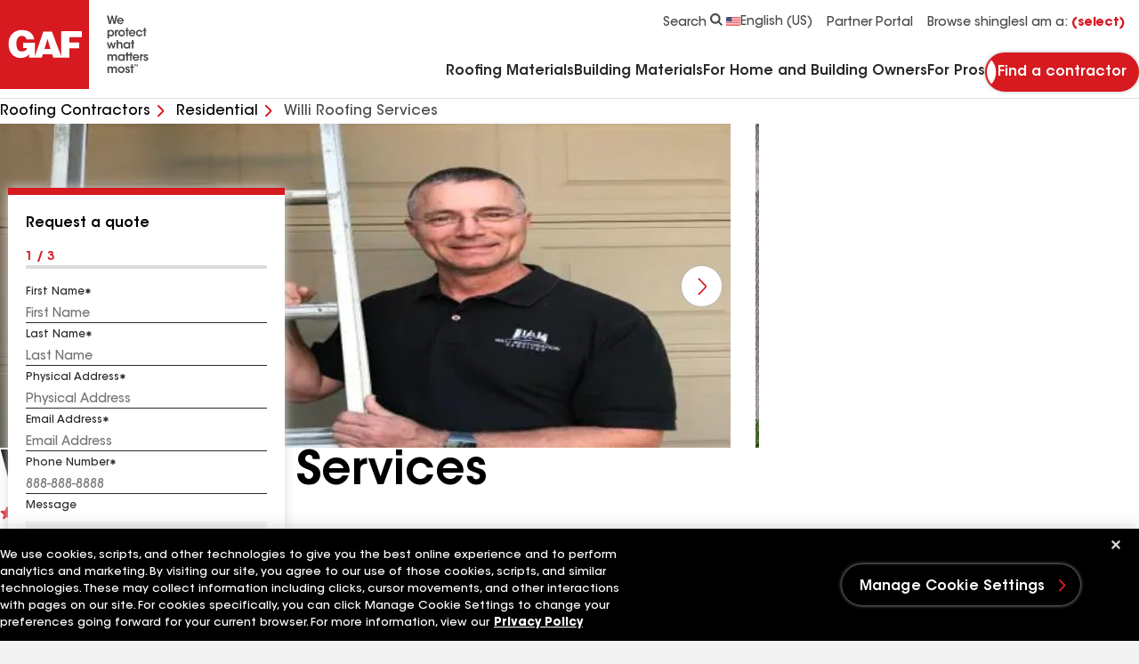

--- FILE ---
content_type: text/html; charset=utf-8
request_url: https://www.google.com/recaptcha/enterprise/anchor?ar=1&k=6LeT8skfAAAAAD3g_i0AQH0bSGyO4-PknmQW2nsb&co=aHR0cHM6Ly93d3cuZ2FmLmNvbTo0NDM.&hl=en&v=PoyoqOPhxBO7pBk68S4YbpHZ&size=invisible&anchor-ms=20000&execute-ms=30000&cb=6be75r5fqoud
body_size: 48502
content:
<!DOCTYPE HTML><html dir="ltr" lang="en"><head><meta http-equiv="Content-Type" content="text/html; charset=UTF-8">
<meta http-equiv="X-UA-Compatible" content="IE=edge">
<title>reCAPTCHA</title>
<style type="text/css">
/* cyrillic-ext */
@font-face {
  font-family: 'Roboto';
  font-style: normal;
  font-weight: 400;
  font-stretch: 100%;
  src: url(//fonts.gstatic.com/s/roboto/v48/KFO7CnqEu92Fr1ME7kSn66aGLdTylUAMa3GUBHMdazTgWw.woff2) format('woff2');
  unicode-range: U+0460-052F, U+1C80-1C8A, U+20B4, U+2DE0-2DFF, U+A640-A69F, U+FE2E-FE2F;
}
/* cyrillic */
@font-face {
  font-family: 'Roboto';
  font-style: normal;
  font-weight: 400;
  font-stretch: 100%;
  src: url(//fonts.gstatic.com/s/roboto/v48/KFO7CnqEu92Fr1ME7kSn66aGLdTylUAMa3iUBHMdazTgWw.woff2) format('woff2');
  unicode-range: U+0301, U+0400-045F, U+0490-0491, U+04B0-04B1, U+2116;
}
/* greek-ext */
@font-face {
  font-family: 'Roboto';
  font-style: normal;
  font-weight: 400;
  font-stretch: 100%;
  src: url(//fonts.gstatic.com/s/roboto/v48/KFO7CnqEu92Fr1ME7kSn66aGLdTylUAMa3CUBHMdazTgWw.woff2) format('woff2');
  unicode-range: U+1F00-1FFF;
}
/* greek */
@font-face {
  font-family: 'Roboto';
  font-style: normal;
  font-weight: 400;
  font-stretch: 100%;
  src: url(//fonts.gstatic.com/s/roboto/v48/KFO7CnqEu92Fr1ME7kSn66aGLdTylUAMa3-UBHMdazTgWw.woff2) format('woff2');
  unicode-range: U+0370-0377, U+037A-037F, U+0384-038A, U+038C, U+038E-03A1, U+03A3-03FF;
}
/* math */
@font-face {
  font-family: 'Roboto';
  font-style: normal;
  font-weight: 400;
  font-stretch: 100%;
  src: url(//fonts.gstatic.com/s/roboto/v48/KFO7CnqEu92Fr1ME7kSn66aGLdTylUAMawCUBHMdazTgWw.woff2) format('woff2');
  unicode-range: U+0302-0303, U+0305, U+0307-0308, U+0310, U+0312, U+0315, U+031A, U+0326-0327, U+032C, U+032F-0330, U+0332-0333, U+0338, U+033A, U+0346, U+034D, U+0391-03A1, U+03A3-03A9, U+03B1-03C9, U+03D1, U+03D5-03D6, U+03F0-03F1, U+03F4-03F5, U+2016-2017, U+2034-2038, U+203C, U+2040, U+2043, U+2047, U+2050, U+2057, U+205F, U+2070-2071, U+2074-208E, U+2090-209C, U+20D0-20DC, U+20E1, U+20E5-20EF, U+2100-2112, U+2114-2115, U+2117-2121, U+2123-214F, U+2190, U+2192, U+2194-21AE, U+21B0-21E5, U+21F1-21F2, U+21F4-2211, U+2213-2214, U+2216-22FF, U+2308-230B, U+2310, U+2319, U+231C-2321, U+2336-237A, U+237C, U+2395, U+239B-23B7, U+23D0, U+23DC-23E1, U+2474-2475, U+25AF, U+25B3, U+25B7, U+25BD, U+25C1, U+25CA, U+25CC, U+25FB, U+266D-266F, U+27C0-27FF, U+2900-2AFF, U+2B0E-2B11, U+2B30-2B4C, U+2BFE, U+3030, U+FF5B, U+FF5D, U+1D400-1D7FF, U+1EE00-1EEFF;
}
/* symbols */
@font-face {
  font-family: 'Roboto';
  font-style: normal;
  font-weight: 400;
  font-stretch: 100%;
  src: url(//fonts.gstatic.com/s/roboto/v48/KFO7CnqEu92Fr1ME7kSn66aGLdTylUAMaxKUBHMdazTgWw.woff2) format('woff2');
  unicode-range: U+0001-000C, U+000E-001F, U+007F-009F, U+20DD-20E0, U+20E2-20E4, U+2150-218F, U+2190, U+2192, U+2194-2199, U+21AF, U+21E6-21F0, U+21F3, U+2218-2219, U+2299, U+22C4-22C6, U+2300-243F, U+2440-244A, U+2460-24FF, U+25A0-27BF, U+2800-28FF, U+2921-2922, U+2981, U+29BF, U+29EB, U+2B00-2BFF, U+4DC0-4DFF, U+FFF9-FFFB, U+10140-1018E, U+10190-1019C, U+101A0, U+101D0-101FD, U+102E0-102FB, U+10E60-10E7E, U+1D2C0-1D2D3, U+1D2E0-1D37F, U+1F000-1F0FF, U+1F100-1F1AD, U+1F1E6-1F1FF, U+1F30D-1F30F, U+1F315, U+1F31C, U+1F31E, U+1F320-1F32C, U+1F336, U+1F378, U+1F37D, U+1F382, U+1F393-1F39F, U+1F3A7-1F3A8, U+1F3AC-1F3AF, U+1F3C2, U+1F3C4-1F3C6, U+1F3CA-1F3CE, U+1F3D4-1F3E0, U+1F3ED, U+1F3F1-1F3F3, U+1F3F5-1F3F7, U+1F408, U+1F415, U+1F41F, U+1F426, U+1F43F, U+1F441-1F442, U+1F444, U+1F446-1F449, U+1F44C-1F44E, U+1F453, U+1F46A, U+1F47D, U+1F4A3, U+1F4B0, U+1F4B3, U+1F4B9, U+1F4BB, U+1F4BF, U+1F4C8-1F4CB, U+1F4D6, U+1F4DA, U+1F4DF, U+1F4E3-1F4E6, U+1F4EA-1F4ED, U+1F4F7, U+1F4F9-1F4FB, U+1F4FD-1F4FE, U+1F503, U+1F507-1F50B, U+1F50D, U+1F512-1F513, U+1F53E-1F54A, U+1F54F-1F5FA, U+1F610, U+1F650-1F67F, U+1F687, U+1F68D, U+1F691, U+1F694, U+1F698, U+1F6AD, U+1F6B2, U+1F6B9-1F6BA, U+1F6BC, U+1F6C6-1F6CF, U+1F6D3-1F6D7, U+1F6E0-1F6EA, U+1F6F0-1F6F3, U+1F6F7-1F6FC, U+1F700-1F7FF, U+1F800-1F80B, U+1F810-1F847, U+1F850-1F859, U+1F860-1F887, U+1F890-1F8AD, U+1F8B0-1F8BB, U+1F8C0-1F8C1, U+1F900-1F90B, U+1F93B, U+1F946, U+1F984, U+1F996, U+1F9E9, U+1FA00-1FA6F, U+1FA70-1FA7C, U+1FA80-1FA89, U+1FA8F-1FAC6, U+1FACE-1FADC, U+1FADF-1FAE9, U+1FAF0-1FAF8, U+1FB00-1FBFF;
}
/* vietnamese */
@font-face {
  font-family: 'Roboto';
  font-style: normal;
  font-weight: 400;
  font-stretch: 100%;
  src: url(//fonts.gstatic.com/s/roboto/v48/KFO7CnqEu92Fr1ME7kSn66aGLdTylUAMa3OUBHMdazTgWw.woff2) format('woff2');
  unicode-range: U+0102-0103, U+0110-0111, U+0128-0129, U+0168-0169, U+01A0-01A1, U+01AF-01B0, U+0300-0301, U+0303-0304, U+0308-0309, U+0323, U+0329, U+1EA0-1EF9, U+20AB;
}
/* latin-ext */
@font-face {
  font-family: 'Roboto';
  font-style: normal;
  font-weight: 400;
  font-stretch: 100%;
  src: url(//fonts.gstatic.com/s/roboto/v48/KFO7CnqEu92Fr1ME7kSn66aGLdTylUAMa3KUBHMdazTgWw.woff2) format('woff2');
  unicode-range: U+0100-02BA, U+02BD-02C5, U+02C7-02CC, U+02CE-02D7, U+02DD-02FF, U+0304, U+0308, U+0329, U+1D00-1DBF, U+1E00-1E9F, U+1EF2-1EFF, U+2020, U+20A0-20AB, U+20AD-20C0, U+2113, U+2C60-2C7F, U+A720-A7FF;
}
/* latin */
@font-face {
  font-family: 'Roboto';
  font-style: normal;
  font-weight: 400;
  font-stretch: 100%;
  src: url(//fonts.gstatic.com/s/roboto/v48/KFO7CnqEu92Fr1ME7kSn66aGLdTylUAMa3yUBHMdazQ.woff2) format('woff2');
  unicode-range: U+0000-00FF, U+0131, U+0152-0153, U+02BB-02BC, U+02C6, U+02DA, U+02DC, U+0304, U+0308, U+0329, U+2000-206F, U+20AC, U+2122, U+2191, U+2193, U+2212, U+2215, U+FEFF, U+FFFD;
}
/* cyrillic-ext */
@font-face {
  font-family: 'Roboto';
  font-style: normal;
  font-weight: 500;
  font-stretch: 100%;
  src: url(//fonts.gstatic.com/s/roboto/v48/KFO7CnqEu92Fr1ME7kSn66aGLdTylUAMa3GUBHMdazTgWw.woff2) format('woff2');
  unicode-range: U+0460-052F, U+1C80-1C8A, U+20B4, U+2DE0-2DFF, U+A640-A69F, U+FE2E-FE2F;
}
/* cyrillic */
@font-face {
  font-family: 'Roboto';
  font-style: normal;
  font-weight: 500;
  font-stretch: 100%;
  src: url(//fonts.gstatic.com/s/roboto/v48/KFO7CnqEu92Fr1ME7kSn66aGLdTylUAMa3iUBHMdazTgWw.woff2) format('woff2');
  unicode-range: U+0301, U+0400-045F, U+0490-0491, U+04B0-04B1, U+2116;
}
/* greek-ext */
@font-face {
  font-family: 'Roboto';
  font-style: normal;
  font-weight: 500;
  font-stretch: 100%;
  src: url(//fonts.gstatic.com/s/roboto/v48/KFO7CnqEu92Fr1ME7kSn66aGLdTylUAMa3CUBHMdazTgWw.woff2) format('woff2');
  unicode-range: U+1F00-1FFF;
}
/* greek */
@font-face {
  font-family: 'Roboto';
  font-style: normal;
  font-weight: 500;
  font-stretch: 100%;
  src: url(//fonts.gstatic.com/s/roboto/v48/KFO7CnqEu92Fr1ME7kSn66aGLdTylUAMa3-UBHMdazTgWw.woff2) format('woff2');
  unicode-range: U+0370-0377, U+037A-037F, U+0384-038A, U+038C, U+038E-03A1, U+03A3-03FF;
}
/* math */
@font-face {
  font-family: 'Roboto';
  font-style: normal;
  font-weight: 500;
  font-stretch: 100%;
  src: url(//fonts.gstatic.com/s/roboto/v48/KFO7CnqEu92Fr1ME7kSn66aGLdTylUAMawCUBHMdazTgWw.woff2) format('woff2');
  unicode-range: U+0302-0303, U+0305, U+0307-0308, U+0310, U+0312, U+0315, U+031A, U+0326-0327, U+032C, U+032F-0330, U+0332-0333, U+0338, U+033A, U+0346, U+034D, U+0391-03A1, U+03A3-03A9, U+03B1-03C9, U+03D1, U+03D5-03D6, U+03F0-03F1, U+03F4-03F5, U+2016-2017, U+2034-2038, U+203C, U+2040, U+2043, U+2047, U+2050, U+2057, U+205F, U+2070-2071, U+2074-208E, U+2090-209C, U+20D0-20DC, U+20E1, U+20E5-20EF, U+2100-2112, U+2114-2115, U+2117-2121, U+2123-214F, U+2190, U+2192, U+2194-21AE, U+21B0-21E5, U+21F1-21F2, U+21F4-2211, U+2213-2214, U+2216-22FF, U+2308-230B, U+2310, U+2319, U+231C-2321, U+2336-237A, U+237C, U+2395, U+239B-23B7, U+23D0, U+23DC-23E1, U+2474-2475, U+25AF, U+25B3, U+25B7, U+25BD, U+25C1, U+25CA, U+25CC, U+25FB, U+266D-266F, U+27C0-27FF, U+2900-2AFF, U+2B0E-2B11, U+2B30-2B4C, U+2BFE, U+3030, U+FF5B, U+FF5D, U+1D400-1D7FF, U+1EE00-1EEFF;
}
/* symbols */
@font-face {
  font-family: 'Roboto';
  font-style: normal;
  font-weight: 500;
  font-stretch: 100%;
  src: url(//fonts.gstatic.com/s/roboto/v48/KFO7CnqEu92Fr1ME7kSn66aGLdTylUAMaxKUBHMdazTgWw.woff2) format('woff2');
  unicode-range: U+0001-000C, U+000E-001F, U+007F-009F, U+20DD-20E0, U+20E2-20E4, U+2150-218F, U+2190, U+2192, U+2194-2199, U+21AF, U+21E6-21F0, U+21F3, U+2218-2219, U+2299, U+22C4-22C6, U+2300-243F, U+2440-244A, U+2460-24FF, U+25A0-27BF, U+2800-28FF, U+2921-2922, U+2981, U+29BF, U+29EB, U+2B00-2BFF, U+4DC0-4DFF, U+FFF9-FFFB, U+10140-1018E, U+10190-1019C, U+101A0, U+101D0-101FD, U+102E0-102FB, U+10E60-10E7E, U+1D2C0-1D2D3, U+1D2E0-1D37F, U+1F000-1F0FF, U+1F100-1F1AD, U+1F1E6-1F1FF, U+1F30D-1F30F, U+1F315, U+1F31C, U+1F31E, U+1F320-1F32C, U+1F336, U+1F378, U+1F37D, U+1F382, U+1F393-1F39F, U+1F3A7-1F3A8, U+1F3AC-1F3AF, U+1F3C2, U+1F3C4-1F3C6, U+1F3CA-1F3CE, U+1F3D4-1F3E0, U+1F3ED, U+1F3F1-1F3F3, U+1F3F5-1F3F7, U+1F408, U+1F415, U+1F41F, U+1F426, U+1F43F, U+1F441-1F442, U+1F444, U+1F446-1F449, U+1F44C-1F44E, U+1F453, U+1F46A, U+1F47D, U+1F4A3, U+1F4B0, U+1F4B3, U+1F4B9, U+1F4BB, U+1F4BF, U+1F4C8-1F4CB, U+1F4D6, U+1F4DA, U+1F4DF, U+1F4E3-1F4E6, U+1F4EA-1F4ED, U+1F4F7, U+1F4F9-1F4FB, U+1F4FD-1F4FE, U+1F503, U+1F507-1F50B, U+1F50D, U+1F512-1F513, U+1F53E-1F54A, U+1F54F-1F5FA, U+1F610, U+1F650-1F67F, U+1F687, U+1F68D, U+1F691, U+1F694, U+1F698, U+1F6AD, U+1F6B2, U+1F6B9-1F6BA, U+1F6BC, U+1F6C6-1F6CF, U+1F6D3-1F6D7, U+1F6E0-1F6EA, U+1F6F0-1F6F3, U+1F6F7-1F6FC, U+1F700-1F7FF, U+1F800-1F80B, U+1F810-1F847, U+1F850-1F859, U+1F860-1F887, U+1F890-1F8AD, U+1F8B0-1F8BB, U+1F8C0-1F8C1, U+1F900-1F90B, U+1F93B, U+1F946, U+1F984, U+1F996, U+1F9E9, U+1FA00-1FA6F, U+1FA70-1FA7C, U+1FA80-1FA89, U+1FA8F-1FAC6, U+1FACE-1FADC, U+1FADF-1FAE9, U+1FAF0-1FAF8, U+1FB00-1FBFF;
}
/* vietnamese */
@font-face {
  font-family: 'Roboto';
  font-style: normal;
  font-weight: 500;
  font-stretch: 100%;
  src: url(//fonts.gstatic.com/s/roboto/v48/KFO7CnqEu92Fr1ME7kSn66aGLdTylUAMa3OUBHMdazTgWw.woff2) format('woff2');
  unicode-range: U+0102-0103, U+0110-0111, U+0128-0129, U+0168-0169, U+01A0-01A1, U+01AF-01B0, U+0300-0301, U+0303-0304, U+0308-0309, U+0323, U+0329, U+1EA0-1EF9, U+20AB;
}
/* latin-ext */
@font-face {
  font-family: 'Roboto';
  font-style: normal;
  font-weight: 500;
  font-stretch: 100%;
  src: url(//fonts.gstatic.com/s/roboto/v48/KFO7CnqEu92Fr1ME7kSn66aGLdTylUAMa3KUBHMdazTgWw.woff2) format('woff2');
  unicode-range: U+0100-02BA, U+02BD-02C5, U+02C7-02CC, U+02CE-02D7, U+02DD-02FF, U+0304, U+0308, U+0329, U+1D00-1DBF, U+1E00-1E9F, U+1EF2-1EFF, U+2020, U+20A0-20AB, U+20AD-20C0, U+2113, U+2C60-2C7F, U+A720-A7FF;
}
/* latin */
@font-face {
  font-family: 'Roboto';
  font-style: normal;
  font-weight: 500;
  font-stretch: 100%;
  src: url(//fonts.gstatic.com/s/roboto/v48/KFO7CnqEu92Fr1ME7kSn66aGLdTylUAMa3yUBHMdazQ.woff2) format('woff2');
  unicode-range: U+0000-00FF, U+0131, U+0152-0153, U+02BB-02BC, U+02C6, U+02DA, U+02DC, U+0304, U+0308, U+0329, U+2000-206F, U+20AC, U+2122, U+2191, U+2193, U+2212, U+2215, U+FEFF, U+FFFD;
}
/* cyrillic-ext */
@font-face {
  font-family: 'Roboto';
  font-style: normal;
  font-weight: 900;
  font-stretch: 100%;
  src: url(//fonts.gstatic.com/s/roboto/v48/KFO7CnqEu92Fr1ME7kSn66aGLdTylUAMa3GUBHMdazTgWw.woff2) format('woff2');
  unicode-range: U+0460-052F, U+1C80-1C8A, U+20B4, U+2DE0-2DFF, U+A640-A69F, U+FE2E-FE2F;
}
/* cyrillic */
@font-face {
  font-family: 'Roboto';
  font-style: normal;
  font-weight: 900;
  font-stretch: 100%;
  src: url(//fonts.gstatic.com/s/roboto/v48/KFO7CnqEu92Fr1ME7kSn66aGLdTylUAMa3iUBHMdazTgWw.woff2) format('woff2');
  unicode-range: U+0301, U+0400-045F, U+0490-0491, U+04B0-04B1, U+2116;
}
/* greek-ext */
@font-face {
  font-family: 'Roboto';
  font-style: normal;
  font-weight: 900;
  font-stretch: 100%;
  src: url(//fonts.gstatic.com/s/roboto/v48/KFO7CnqEu92Fr1ME7kSn66aGLdTylUAMa3CUBHMdazTgWw.woff2) format('woff2');
  unicode-range: U+1F00-1FFF;
}
/* greek */
@font-face {
  font-family: 'Roboto';
  font-style: normal;
  font-weight: 900;
  font-stretch: 100%;
  src: url(//fonts.gstatic.com/s/roboto/v48/KFO7CnqEu92Fr1ME7kSn66aGLdTylUAMa3-UBHMdazTgWw.woff2) format('woff2');
  unicode-range: U+0370-0377, U+037A-037F, U+0384-038A, U+038C, U+038E-03A1, U+03A3-03FF;
}
/* math */
@font-face {
  font-family: 'Roboto';
  font-style: normal;
  font-weight: 900;
  font-stretch: 100%;
  src: url(//fonts.gstatic.com/s/roboto/v48/KFO7CnqEu92Fr1ME7kSn66aGLdTylUAMawCUBHMdazTgWw.woff2) format('woff2');
  unicode-range: U+0302-0303, U+0305, U+0307-0308, U+0310, U+0312, U+0315, U+031A, U+0326-0327, U+032C, U+032F-0330, U+0332-0333, U+0338, U+033A, U+0346, U+034D, U+0391-03A1, U+03A3-03A9, U+03B1-03C9, U+03D1, U+03D5-03D6, U+03F0-03F1, U+03F4-03F5, U+2016-2017, U+2034-2038, U+203C, U+2040, U+2043, U+2047, U+2050, U+2057, U+205F, U+2070-2071, U+2074-208E, U+2090-209C, U+20D0-20DC, U+20E1, U+20E5-20EF, U+2100-2112, U+2114-2115, U+2117-2121, U+2123-214F, U+2190, U+2192, U+2194-21AE, U+21B0-21E5, U+21F1-21F2, U+21F4-2211, U+2213-2214, U+2216-22FF, U+2308-230B, U+2310, U+2319, U+231C-2321, U+2336-237A, U+237C, U+2395, U+239B-23B7, U+23D0, U+23DC-23E1, U+2474-2475, U+25AF, U+25B3, U+25B7, U+25BD, U+25C1, U+25CA, U+25CC, U+25FB, U+266D-266F, U+27C0-27FF, U+2900-2AFF, U+2B0E-2B11, U+2B30-2B4C, U+2BFE, U+3030, U+FF5B, U+FF5D, U+1D400-1D7FF, U+1EE00-1EEFF;
}
/* symbols */
@font-face {
  font-family: 'Roboto';
  font-style: normal;
  font-weight: 900;
  font-stretch: 100%;
  src: url(//fonts.gstatic.com/s/roboto/v48/KFO7CnqEu92Fr1ME7kSn66aGLdTylUAMaxKUBHMdazTgWw.woff2) format('woff2');
  unicode-range: U+0001-000C, U+000E-001F, U+007F-009F, U+20DD-20E0, U+20E2-20E4, U+2150-218F, U+2190, U+2192, U+2194-2199, U+21AF, U+21E6-21F0, U+21F3, U+2218-2219, U+2299, U+22C4-22C6, U+2300-243F, U+2440-244A, U+2460-24FF, U+25A0-27BF, U+2800-28FF, U+2921-2922, U+2981, U+29BF, U+29EB, U+2B00-2BFF, U+4DC0-4DFF, U+FFF9-FFFB, U+10140-1018E, U+10190-1019C, U+101A0, U+101D0-101FD, U+102E0-102FB, U+10E60-10E7E, U+1D2C0-1D2D3, U+1D2E0-1D37F, U+1F000-1F0FF, U+1F100-1F1AD, U+1F1E6-1F1FF, U+1F30D-1F30F, U+1F315, U+1F31C, U+1F31E, U+1F320-1F32C, U+1F336, U+1F378, U+1F37D, U+1F382, U+1F393-1F39F, U+1F3A7-1F3A8, U+1F3AC-1F3AF, U+1F3C2, U+1F3C4-1F3C6, U+1F3CA-1F3CE, U+1F3D4-1F3E0, U+1F3ED, U+1F3F1-1F3F3, U+1F3F5-1F3F7, U+1F408, U+1F415, U+1F41F, U+1F426, U+1F43F, U+1F441-1F442, U+1F444, U+1F446-1F449, U+1F44C-1F44E, U+1F453, U+1F46A, U+1F47D, U+1F4A3, U+1F4B0, U+1F4B3, U+1F4B9, U+1F4BB, U+1F4BF, U+1F4C8-1F4CB, U+1F4D6, U+1F4DA, U+1F4DF, U+1F4E3-1F4E6, U+1F4EA-1F4ED, U+1F4F7, U+1F4F9-1F4FB, U+1F4FD-1F4FE, U+1F503, U+1F507-1F50B, U+1F50D, U+1F512-1F513, U+1F53E-1F54A, U+1F54F-1F5FA, U+1F610, U+1F650-1F67F, U+1F687, U+1F68D, U+1F691, U+1F694, U+1F698, U+1F6AD, U+1F6B2, U+1F6B9-1F6BA, U+1F6BC, U+1F6C6-1F6CF, U+1F6D3-1F6D7, U+1F6E0-1F6EA, U+1F6F0-1F6F3, U+1F6F7-1F6FC, U+1F700-1F7FF, U+1F800-1F80B, U+1F810-1F847, U+1F850-1F859, U+1F860-1F887, U+1F890-1F8AD, U+1F8B0-1F8BB, U+1F8C0-1F8C1, U+1F900-1F90B, U+1F93B, U+1F946, U+1F984, U+1F996, U+1F9E9, U+1FA00-1FA6F, U+1FA70-1FA7C, U+1FA80-1FA89, U+1FA8F-1FAC6, U+1FACE-1FADC, U+1FADF-1FAE9, U+1FAF0-1FAF8, U+1FB00-1FBFF;
}
/* vietnamese */
@font-face {
  font-family: 'Roboto';
  font-style: normal;
  font-weight: 900;
  font-stretch: 100%;
  src: url(//fonts.gstatic.com/s/roboto/v48/KFO7CnqEu92Fr1ME7kSn66aGLdTylUAMa3OUBHMdazTgWw.woff2) format('woff2');
  unicode-range: U+0102-0103, U+0110-0111, U+0128-0129, U+0168-0169, U+01A0-01A1, U+01AF-01B0, U+0300-0301, U+0303-0304, U+0308-0309, U+0323, U+0329, U+1EA0-1EF9, U+20AB;
}
/* latin-ext */
@font-face {
  font-family: 'Roboto';
  font-style: normal;
  font-weight: 900;
  font-stretch: 100%;
  src: url(//fonts.gstatic.com/s/roboto/v48/KFO7CnqEu92Fr1ME7kSn66aGLdTylUAMa3KUBHMdazTgWw.woff2) format('woff2');
  unicode-range: U+0100-02BA, U+02BD-02C5, U+02C7-02CC, U+02CE-02D7, U+02DD-02FF, U+0304, U+0308, U+0329, U+1D00-1DBF, U+1E00-1E9F, U+1EF2-1EFF, U+2020, U+20A0-20AB, U+20AD-20C0, U+2113, U+2C60-2C7F, U+A720-A7FF;
}
/* latin */
@font-face {
  font-family: 'Roboto';
  font-style: normal;
  font-weight: 900;
  font-stretch: 100%;
  src: url(//fonts.gstatic.com/s/roboto/v48/KFO7CnqEu92Fr1ME7kSn66aGLdTylUAMa3yUBHMdazQ.woff2) format('woff2');
  unicode-range: U+0000-00FF, U+0131, U+0152-0153, U+02BB-02BC, U+02C6, U+02DA, U+02DC, U+0304, U+0308, U+0329, U+2000-206F, U+20AC, U+2122, U+2191, U+2193, U+2212, U+2215, U+FEFF, U+FFFD;
}

</style>
<link rel="stylesheet" type="text/css" href="https://www.gstatic.com/recaptcha/releases/PoyoqOPhxBO7pBk68S4YbpHZ/styles__ltr.css">
<script nonce="yZb0xbUqSo4jsenI5Y_EBw" type="text/javascript">window['__recaptcha_api'] = 'https://www.google.com/recaptcha/enterprise/';</script>
<script type="text/javascript" src="https://www.gstatic.com/recaptcha/releases/PoyoqOPhxBO7pBk68S4YbpHZ/recaptcha__en.js" nonce="yZb0xbUqSo4jsenI5Y_EBw">
      
    </script></head>
<body><div id="rc-anchor-alert" class="rc-anchor-alert"></div>
<input type="hidden" id="recaptcha-token" value="[base64]">
<script type="text/javascript" nonce="yZb0xbUqSo4jsenI5Y_EBw">
      recaptcha.anchor.Main.init("[\x22ainput\x22,[\x22bgdata\x22,\x22\x22,\[base64]/[base64]/[base64]/bmV3IHJbeF0oY1swXSk6RT09Mj9uZXcgclt4XShjWzBdLGNbMV0pOkU9PTM/bmV3IHJbeF0oY1swXSxjWzFdLGNbMl0pOkU9PTQ/[base64]/[base64]/[base64]/[base64]/[base64]/[base64]/[base64]/[base64]\x22,\[base64]\x22,\x22LwMkw4XCkBMvcijChRY7wq/CjSIPKsKod8K9wqfDrlJFwo0yw5HCksKmwqjCvTcpwoFLw6FewqLDpxR/[base64]/[base64]/CrXzDnMKAJXjClMK+wqE5wp3CqR/DjSYvw5IHPcKvwqQvwrY4MGHCtMKFw60nwoHDiDnCinlIBlHDjcOmNwonwr06wqF7RSTDji/[base64]/CocONwoXDicODFg56w4TDrMOFwq1Tw73Cv8OMwrLClMKHPFvDpFrCqinDpUDCi8K2BVfDpEMzaMKLw68/C8OrfMKsw4sWw4TDoUzDlwcqwq7CisOcw70WbsKADwJPDsOkIHDChiDDjsKBYAoBfsKgVzVaw7hmSkPDsn0+aXjClMONwqwcSUbCu3HCrFLDiAMVw41xw7rDtMKMwrfChMKqwqPDoBfDn8KuI2XCj8OLCcKhwqEeE8KvRsOUwpQUwrRhKEnDvDzDvGcRc8KhL07CvT/[base64]/DvSrCnCfDvMOcw5nDhnxpw4nCgMOnw4EhKsKcWMOYwrvCoW7CsQ3DmG0DZMKsTkbDpxF5CsKzw6sHw79ZYMKsRBkWw6/[base64]/dlDDuAPDkMO/w5/Dp8KIwoQEwqt0w7xsXMOswoASwoTDj8Kow6cDw5jCm8KXdMOoWcObLMOSbCkZwroxw6tZFsO7wr0MdynDu8KhH8K+aSzChcOKwq/DpAvCm8KNw5Ifwr47wpoFw7jCswcqCMKfXX9jHsK0w7RcDzguwrnCvT3Cohd2wq3DtGfDvXbCuGVmw5AQworDhk1+A0vDlmfCv8K2w6phw7xzIMK6w4zChn7Dv8OSw54Dw5nDkcOGw4/CkjvDrMKFwqMFR8OIby/DqcOrw7F8SkEuw50tYcOawqzChkDDh8O8w53CtBbCmsO2U2vDsEjClCPCqjJCIsKIQMKTbcOXDsKnw5U3V8KmFxJFwr5IYMKYw7DDlEoxPU1uKm8yw5HCoMKKw5MraMOFFT00KjBQcsKPI30YAm5cFSZ6wqYQHsOTw4cuwo/CtcOywr5WfDhvY8OQwptZwo7DtMK1SMOGG8Kmw4jDjsK/fGVdwprDo8OTNsK2asOgwp3Co8OcwoBFFHsYWsKuXwtcFHYGw4HCuMKUZmtkFXZRI8O+wqFew4E/w4Ewwp18w53CkXNpVsOlwrpeQcO3wqXCmwoxw77Dmn3CrsKCclzCg8OkTWoyw4VYw6hWw7ZucsK1R8OZKwHCr8OlTMKhXCIQR8Oqwqg/w4lVKcK8aHE3wpXCvUcAJMKLCHvDl0LDoMKkw6vCsUBebsK9NcK7AU3DncKWOwfCv8OZcU/CjMKRGHTDicKBBjzCrBbDvDXCpBvDm0bDrzEKwpvCscOjUMKJw4MnwoZJwpnCosKDOXBIMwN0woLDhsKmw7kCw4zCn0nCglsFP0LCiMKzAB/Dt8K/[base64]/DrhwdSlnCgsOmT8Odw4bCgAg1w7lcw7cqwpPDnxw+woLDvsOFw78hwoDDq8ODw4cvUMOkwqzDqyQVQMKBN8K1L1JMw6R6T2LDgsKgMsOMw403T8OWQEDDjlHCm8Knwo/CmsKlwoFeCsKXe8KpwqTDn8KFw51Aw5/DmynCpcOzw7pyERZJAEpWwrDCqsKJTsOPW8KhMDXCjTjCiMKbw6YTw4snDMOwTiNvw7vCqMKOQ3BnaCDCi8KmGXfDgX1yYsOiQ8KcfwsQwpvDjsOBwpLDkjkdesOlw47CmsOPw4QEw4guw49rwrrCicOgWcO+HMONw6IRw4QQHcKwbUJ0w4rCqxE1w5LCiGMxwp/DiUrCnnEew5rDqsOgwqV5JjTCqsKMwoFcL8OVYcO7wpMlKsOXbhYseH/[base64]/DXMCMcOCw4Fdw7jDgcOLwqHDlRfCl8O5wpHCkMKBwpIZRcKCNVHDoMKoecK1RMOYw67DnC1AwoxywrsCUsOeLz7Dj8ORw4DChGDDq8O/wrvCssOacxgOw6TCnMKNwqjDi0RYw6VVdMKJw78eB8OVwpV6wqdWV3J4W1vDijJaOX9Uwr09w6zCo8K3wpvDkFV/[base64]/ChsOQBGPCjsKsXXLDoR5AwoHCp10CwrPDuR5GPVPDp8O2blALY3J6wr/Csx1IBg8twr95NsOCwqMEVcK2wp0Tw48gAsOkwo3Du34UwpjDrTbCl8OvbX/Dv8K2dsOFY8KQw5vDksKsF04yw7DDuBFNI8KBwp0zSh7CkAk7w6ZcNn1Mw6bCoVpawqvDmMKResKHwpvCqDvDjlMlw7jDrixhcz1WGF/DjDp2CMOXdQrDlcO+wrlISQdXwpsUwo4UNFXCisO2FmsXHzAZw5bCksOYNHfCp1/DuTgCTsO3C8KDwrNqw73Cv8KZw4nDhMO+w6cQQsKWwq9iacKzwrTCth/[base64]/[base64]/DqMKaES8HWmjDq8OEwokSdcOIV8OGw5pzQ8KYw5thwrjCpcOYw5LDgMKXwozCgH/CkhLCqFvDocKiU8KTS8Ond8Oxw4rDvMOIKGLCiUBqwrUjwqgAw67DmcKEw7pEwr7Cki4uSXo9wqYrw6fDmj7Ck2NTwrrCmgVeJ37DsG5+wozCmS/[base64]/UG7DrcKpwp7CtcOFw6XDt8KpCsOODnPDlcKMA8KXwpQkWj3Dv8OywokKa8Kvw4PDsQcMYsOKa8KkwpjDs8KETDnDtsK7QcKUw7PDslfDgxXDgMKNIBBHw7jCqsOrOX4ww4FOw7IXS8Olw7FRDMKlw4DDtR/DgwQhMcKOw6LCsQ9Ow7jCrAdcw4pHw4wCw6wFDmDDiAfCtUrDhMOvS8OQFcKaw6/[base64]/DjsOOXwrDjnnDncKRAcOjw5XDrMK3w6kdw4ocwrMCw7cnwqDDqGliw5rDgsO+T2tWw4YrwrN9w4wyw65ZBMK5wp3Cgw92I8KiEcO/w6TDi8KkGQzCklLChMOdG8KCdgfCl8OgwonDl8ONQnbDkE4UwrQ6w7DCmFlww4gzXRjDpcKqKsOvwq/CgRQywoIIBSXCoAPDpxY/[base64]/CpMKZwp8mwobDtBLDucKwfl1qw7Ufw5XCosOHwqLChcOawqplwpvCrcKiKUjCnkTClVJwFsO9RsO6CGN2bw/Dm0Mbw5wzwrXDrlsPwo0Rw7RkBTDDv8KWwoDCncOoa8OgHcO+RkbCqn7ChUzCrMKtNHnCgMKmHWwlw4TChDfCsMKnwrbCnzrCiAF+wrR8RsKZTHkzw5kceTrDn8KRw71VwogCWS/[base64]/DicOcd8K+wpvDjCNgZWfDpsOcwqDDqiTCn8OjW8OKB8OnQDvDisOxwoHClcOkwp3DtMKPAifDgx9GwpAOUMKfJ8K+QjPCgDAudB8PwoHDjUkaTS9hfcOxNcKCwqcxwptmYcKLGArCjBnDjMK5ElXDmC46AMK7wqjDsG/Dq8KOwr1BQT/CjcOpwoPDvkUww4nDtFrDvsK8w5zCrAbDhH/DtMK/w7xxK8OnGMK4w4BgHWDCgm8Cc8O3wpIHw7vDiGfDt2jDocONwr/DjlDCpcKLw5/DtsKTZyFUF8Ktwo/[base64]/[base64]/[base64]/DrnRyAH1Ow4vCjy1jXSRtERPDuXxMw4XDvnDCvSjCmcKcwp/DhGkewqpSSsObwpXDvcK6wq/[base64]/[base64]/wo3CrsKmw5o9YFnCpTZpw4wBw6rDqsOiQm4Jwp/[base64]/w65Vw7/DvGLDjkkaclzCr0TCqwNSw6kXwr7Cv3gMwqzDqMKmwr4BBlDDumPDnMOvMiXDh8OywqpMFMOBwpjCngg9w7RPwoDCjcOSw7I9w4tKKW7ClTQ4w55wwqzDtsOcCn/DmGYVJHfCvsOtwoAqw5bCr1vDgcOLw7bDnMK1O2ogwo55w4x9F8OaUcOtw73CisOlw6bCg8O8w4dbVWjDrVFyBlZAw59WLsKxw5F1woARwo7DtsKVMcOlWTfCsELDqHrCpsO5W0o1w7rCisOTS17DiFcGwoTCucKqw6PDiGoQwr4YOW3CpcOHwpZdwr10wrUwwq/[base64]/CoMOvw5Fvw73CrsOzwr7DsMO2QBnDkx/DnjIyaHJWFFvCt8OpJ8KbOMKqMsOhPcOJRcO2J8OZw4PDhB8DY8KzTm0hw5bCgwPCpsOXwqvCshXCuDdjwpJiwpXCsh5ZwrvCgMKGw6rDpmHDvCnDvAbDiRY5wqvCnElOCMKsXWzDmcOUGsKYw5/CsTUwdcOzNkzCh1rCph0Ww7V1w67CiQrDhEzDkwvCm0BRHMO2NMKvMMOifV7DgcOxw7Nlw7PDncOBwrvCosO+wrPCoMONwqvCusOfwoIJY35yRn/CjsOLEG9uwp1jw6sWwp/DgjPCqsOuMk3ClgbCnBfCuj9/LAnDihB2dglHwrkhw5thWyXDqcK3w4bDoMOHSzRPw4BGMsK1w5kQwoBdXcK/w6vCnxI/w4VWwq/Dsg1iw5F/wrvDkjDDlHXDqsO2w7rDmsK7MMOtwo/DsVE4wrsUwplpwrVjYMOVw5ZgJlduJx3DiHvClcOYw7nCmDLDk8KXXATDt8Klw5LCrsOmw5zDusKzwrMiwp42wp1JezpkwoIXwrwOw7/DownCkyAQByhgwpHDnTNzw5jCvsO/w5HCpyY8M8KJw5QOw7XCpMO/aMOaEwjCvGfCsjHChGIMw7pIw6fDrwNOfMOxQcKmesOFw5JVJWZSMB/DhsK1TWINwqLCnVrCixbCkcOUR8Ocw7w0w5sZwooiw4bCrxvClR5JZB8SaXvCmUnDpR/DoBplH8OVwqNMw5nDi3rCocOMwqbDi8KaOU/[base64]/CjCjDp8KGeGnDjFMwMBXCscKgwp7DlsOyS8OxTGNwwqF7w5LCqMOowrDDpg9EJl1gPU5pw4t5w5ECw5otB8Kvwohnw6UKwrjCo8KAOcKEDxlZbwbDisOLw6UdIcKNwoISHcKywpNvWsOAJsOELMKqJsKKwrfDij/Dp8KQQXxwecOLw41ywrnDrXJfacKwwpAFEibChycHPjsVXADDqsKyw77CuHbChcKew6Apw4UDw7x2LcOXwqg9w4IGw5fDj35YeMKdw6Yawop8wrbCrEkpNnjDq8OEVikew7bChcO+wr7CvmHDgMKlMlkjMBciwrl/wofDlx/Cm0tnw69fT1HDmsKLZcOIVcKcwpLDkcKKwrjCsAvDt2A3w53CmcKkwotSOsK9FFfDtMKle1XCphMPw6p8woQEPxDCpS50w4vCoMKUwp5ow7cGwp7DshhzG8OJwrw+woEDw7cYUnHCk2zDqXpww5vCmsOxw73Cmk8kwqdHDBnDoynDg8KpfMOSwp/CgW/Cm8Okw44PwpIGw4lkD3/DvU4DccKIwr5ZYhLDncKGwrshw4MEIcOwRMKBGVRtwrQUwrpXwqRZwoh+w48hw7fDgMKIF8OAZsO0wrR/fMKfUcKXwrRfwp3DgMOgw4TDiz3DkMKNZFJCc8KUwpXDvsOxCcORwr7Cvw8sw4giw4ZkwqPCok7DrcOJMsO2dMO6VcOoGcKBN8Ohw7zCtlHDpcOOw7HCgETDqXrCpQ/[base64]/DrDrDiH3DvsOlwr7Dsg8lwpnCsFHCnQHCu8KdHsO9N8KQw6nDtcKhVcKEwpnCmMKLN8OAw7VwwrgyGcKQNMKLBMKww4wuQR/ClMOuwqrDhUxMBXHCjMOpXMOjwoZmZMKxw5bDt8Onw4TCusKAwoPCm0vCpMKvScK+fsKrBcOfw7prNcO9wqNAw5IXw7sLe0DDsMK3HsO1Iw7DiMKMw5fCl38ZwrktAHkCwr7DtSrCv8K+w7E3wpU7NmXCosOpTcOuSyoEOMOJw67CvErDsnbDoMKhWcK3w5dhw6/[base64]/DsDXCoXbCtiZBwrpxw4TDjk0kOThMXsKnVDZGw7bCg1PDtcKDw61awrXCp8KUw47Cq8K8w7kmwpnChnt+w6DDmsKLw4DCvsOyw6fDlx4jw51wwo7DoMOQwozCk2/CmcOHw6luSSAROnfDsl5KfAvDlEfDtAlgQ8KcwrHDunfCj1p3PcKfw5BFFcKDBg/Cj8KFwqJ4LMOiOAXDssOQwo/DucO/woDCuTfCgEI4Sjknw6XCq8OJFMKQMEldKcO8w7l9w5LDrMOOwoLDr8Kqwq3DkcKWSnPCmVkNwpVbw4PCncKkTwHChwV0wrI1w6rCjMOGw4jCoX4hwq/CrTMmwrxeUl7DksKPw4zClcOyLBpVbUZmwoTCpcK3E3LDvDVTw4XDoURZwrDDu8OdN1XCiz/[base64]/CgcO8FcO2Zydgw7rCvMOLw73DlWvDvyjDsMKuTsOQNl0iw6LChcKSwq4AHnFQwprDoUjCtsOUWMK9woFgGxfDmBbCuX1rwq5SGDRDwrpPw7/DkcKwMVPCg3HCjcOBbhnCoS3DgcObwrBlwqHDrMOzb0jDqlJzEgfDt8OrwpvDr8OJw5l3UcO/[base64]/Dk0XDvcKOw496w5FdIwnDu8KQw7rDlFPDiMKybsOCMil3wqPCqyMaPCUbwosAw7/ClMOIwqnDp8O8w7fDgE3ChsKmwrwxwp4rw6tGQcKswrDCux/CmUvCg0BbB8KlasKIOCxiw7I5dMKbwpIlwp8db8ODwodBw6xAYMK9w4BdO8KvIcOOwr9NwqoiF8KHw4VCW01AVUwBwpUjJUnCuHB1w7rDuU3DmcOBeB/CrsKiwrbDssOSwqwbwrx+BQYcH3ZSOcK4wrwzSUhRwr1MB8OzwonDhsO0NzHDi8Ktwql2EV3Dry0vwpomwp1uOMOEwoLCqBg8f8Orw7EFwrDCijXCvcOKN8KAQMO0PU/Coj/CpsO1wq/CmVA3KsONw6jCr8KlClPDmcK/w44dwq3DsMOfP8O6w47Cq8KrwrvCgsONw7PCtMOUTsOJw7DDrzNDPFfCsMKiw4nDr8OfDDc1P8KPIl4HwpF2w6HCksOwwovCsVnCjxMRwp5XFcKPKcOIU8KDwpMWw4PDk1hhw4hsw6LCksKxw51cw65gwqbDqsKDZyoCwppuLsKQasO1Z8O9aDLDjyklecO8wqTCoMO/wrcGw5dYw6N8w5BEw6YBVX/ClRpBHHrCm8O7w4xwZsKpwqlVw5jCgRPDpiRhwobDq8K/[base64]/CgsK5woTCqE7CjkrDq0l1w7DCv1RUw6DCoQ/[base64]/ChzdAw488UcOuEsKrw4TDsGvCvRrDlsK8M8Ofw7XCpkfCgg3Csh3Cox8ZBsKMwonDnxsnwrkcw6TCmwcDG2oaRzAZw5/CoCDDmcOICQjCucO4H0V3wrwlwo9JwoFiwpHDv1MNw5/Dnx7Cj8O5ekXCqCguwrjClhQEOlrCkTQSdMKOTnXCmi4zw7TCqcKiwpAsNlDCiVhIDsKwBsKsw5fDgDnDu3vDjcO8B8Khw7TCtMK4wqddNVzDlMO7ecOiw7NhDcKew404worDmMKIKsKdwoZUw60dOsODf3fCt8O8wqFew5TDoMKaw6rDncOoMTPCmMKQODPCuFzCh0/ChMKvw581fMOJeGRYNyN9IFMZwoTCvgkkw4/DtSDDg8KhwoMQw7rCmG8dASfDuks/MxDDjjY7wokxIQDDpsKOwqXCg2kLw7lkw6LDucKxwoLCtSDCs8OGwrhfwrPCpMO8RcKYKhUsw7kwBMKNZMKVQX5lfsKgwpfDsRjDhHBcw5cScMKvw6bCnMOEw6Z9G8Oww5/DmgHCiXIuAEg7w6UkLjzCq8KywqNdMjAbW1sCw4lFw7YeCcKxHDIFwq8Xw74odTbDpMK7wr1Ew53DmgVkHcOWPCQ8XcKiw7fCvcK8DcOFWsOmScO7wq4wPXMNwqkQDTLCsT/CvcOiwr1mwoQnwod+IlLDtMKwdhVhwqnDmsKbw5ozwpbDicOCw6ZHdzAtw5kdw6zCrsK8c8OEwopdYcKow7RKesOOwp4QbSrDnmjDuH3CvsK2CMOsw6LClW9+wpYpwo4ow45Pw6Jiw6xowqM6wo/CqwTCrGbCowTCnHBDwo1jZcKcwpxmBh1AOQAFw5dFwooOwrTCnWQabMO+VMKJRsO/[base64]/[base64]/Cl8Knw43Dm8OoWkINXcKywofDuWPDiMODZsKAw63DnsO5w43DsAbDvMK+w4lcCcOXW3sdJMK5HHXCiAJkfcOybsK4wpd7YsOYwqHCsUQ3DngUw7U4wpbDncKLwpbCrMK2QARIV8KXw7EkwoHCu2VOVMK4wrDCtMOQHjd/[base64]/wqQLwpkfw7d5wrXDuMO6Y8KOdcOpcGI+wrrDgcKfwqfCncObwqZgw6nChMO4HTMbacKBL8OYQFIpwpPChcO/ccK5JTkew6PDuFHCkzQBesOqRWpvwoLDmcKtw5jDrXxtwrcnwq7DklDCpy3DssOKwpjCq15gUMOlw7vCpSjCt0Ezw48jw6LDs8OmM3gww6IYw7HDusKCw5gXKjHDo8KeCcOjFcOOL3QyZRo8IMOZw7o5AiHCscKOesOYVsKUwqXDnMOOwq1wP8KZFMKrPStqX8K/eMOFJMKKw5A7KcOgwoLDosOzXmXDq17DssKUMcKawo0sw6/[base64]/Dk8KmWcOfDnrDmcKrw6Mcwr/ClDMUecKoQsKqw45Awq09wpMXXMKOYD9MwqvCvMKKwrfCiFPDo8KmwqAZw7sgW08vwowwKEFqf8Knwp/DtjbClMO5HcORwqB6wqjCmzpvwqnCjMKswrlINcO0XcKuwqBDw4jDjcKUK8KJAC0Cw6AHwpvDiMOrE8OWwr/Cu8Kuwq/CiQJbHcODw45BXAZFwrHCuELDkxTClMKTBm7CuyLCgsKBCgFRYhYef8KHw6dCwrVnITzDv20yw4jChjsQwpPCuDHDqMOGeAVZwr0Xc1U/w4J2NMKqc8Kcw4NVMsOSBg7DrFJcEEHDjcOGIcKPSnIzFwDDl8O/[base64]/CgxVlTMK3wpvClVfCusKmfFV1VMOzB8K/w5N4JMKIwpstRiU/w7sxwpw6w4LCiSPDn8KYMW8fwosFw6o8wocRw5d2NsK2TcKjS8ORw5EFw5Q/woTDgkpcwrdYw5jCmyDChAIlVThhw55UbsKFwqbCicOZwpHDrsKyw5Y5woVMw4d4w5VowpPCsnLCpMK4EMKhX0dpUcKEwqh9HMK6AlsFZMKXY1jCuygLwp0UbMOyKWjCnQLCqMO+McK/w7nCslLCqzPCmiFJNsOtw6LDm1tXbE7CmsOrFMKOw6Vqw4lxw7rCgMKsO35dL2ByO8KmW8OADsOEYsOQdgNHIj9OwoclMcKmPMKSccOQwpXDgsKuw50LwqXCsjRhw586w7nCrcKZQMKrEUN4wqjCoQAeUV5CRiI+w54ESMOUw5TDlR/DvU/Cgm0NA8OhL8Ktw4nDnMKtWDrDg8K+XnvDn8O7Q8OMAgItI8OewqLDh8Kfwp7CrlzDn8OWGcKJw4vDvMKVP8KMB8KKw6xXV0Mzw5LCln3CqsOFX2LDg0jCuUI/[base64]/wofDgMKiYQwyPBrDvmtawo3DtsO7w4s+SCTDqmgZwoFqXcO7w4fDhlU/wrhDAMOdw48dwpYsfxtjwrADMzkJIzPCqsObwoM/w6/ClQd8AsKdOsKcw71UXS7DnGVfw6NwGMK0wpJHPBzDu8OXwrh9fV5pwp3CpHoPGlQnwrY5XsKLVcKIKl1VXMOoHg3Dn2/Ciz4xACxrSMOQw5LDtlROw4QkAG8MwpphJmPCrw7ClcOkclEeRsOPH8KFwqkkwqbDvcKEfW1Bw6jChVFWwq0EJcKfXEwjdCZ8XsKiw6vDmsO5wqLCtsOOw5J9wrRPTF/DmMKjbw/Csy1dwqNHUcKDwqrCt8Kqw5zCisOcw6IpwrMrw6bDgsKXB8KpwoTCsXxkUSrCosOtw4xuw7Uzwo9awpfCkjgebh1NDGhdQsOgLcO/SsKBwq/CocKKdcOyw5Vewq1bwq81OifCjglaexzCizTCmcK7w7bDnF1LUsO1w4HCr8KNAcODwrLCoUNIwqfCmkgtw4Bib8O8LhnCj2NlH8OgMMK3XcKpwqkywocTf8Ojw77CqcOTS13DpsK+w5jCmcKzw5RawqM/[base64]/CuQgfLHfCv8K4AG8dSgY/[base64]/DrXXDpDzDrTFLw7HCmTfCq2N1C8KlYsOAwoNgw7XDqMKzEsKGBwJoSsOkwrnDhsK6w4/CqsKEw6rCmcOEA8Kqc2TCtm7Dg8ORwrLCmcO9wonCjMKBXMKjwp8PSjpnb0XCtcOgFcOOw69rw7APwrjDr8OLw6JJwpTDpcKGC8OPwoF+wrcYO8OUDhbCh27DhiJvw6HDvcKJCirDllkxbVbCs8K4R8O5wrBcw4fDjMO9Pip6L8OlEFEoZsOoW1rDngN3w4/CgUJAwrnCjj/[base64]/Dp2LCgC7CtSNAw73DkXnDojHDg3zClMK8w6bCol4zUcOLwoLDhQ57wqfDhRnCrxLDtsK1QcKzYHTCisKUw4DDhlvDmB8Fwp9BwoTDjcK0LcKPRsOPUMOAwq19wq9owo1nwp4xw4XCjUbDl8Klwo/DqcKQwoDDlMOuw7hkHwbDoVJww7YxF8OZwoNiVcKkRz1Pw6Y0wpJpw7nDnHvDghLDqV/DuGMFXAVQb8K3czPCh8OOwoxHA8OTKcONw5zCrkTCmsO9V8OpwoMlwrsjWSsew5JRwrcUYsOsfMOHRkFTwoHDvcOlwoTCv8OhNMObw6LDu8OlX8OnIkrDoSnDvkjCjmvDtcOlw7zDiMOSwpTCiCFDYSEqY8Oiw7/Cqwx2wrZAfVfDtTDDucOgwovCoxjCkXjCq8KUw5nDssOcw5DDhwsnS8OqZsKsGirDuC/DuX7DosKWRxLCmRpKw6Z9w5nCrMK9IAlCw6AYw5fCnzHDiF/CpzLDhMOWADDCtWBqZ0Ypw65/wobCg8OnZgNZw4UdSFYiRmoQEQvDjcKnwrHDlG3DqVZ5KBJJwo7DjGrDtl3Cv8K5GnrDvcKqYQDClsKbKSooDil9D3RlIU/DsTUJwqJCwqooJsOhX8K6wo3DvwtvAsOaQzrDrMKPwqXCo8OYwpTDt8O2w5XDjSDDvcO5N8KFwptFw4XCmV7DnVzDpksbw6hUacOZKHPDnMKDw41ne8KjNmzCvjcYw5nDscOIb8OywrExB8K5wqFdZ8Kdw58GMcOaGMOdX39rwp/DojrDj8KQL8KxwoXCocO6wp01wpnCtGvCmcODw4TCgAbDt8Kowqhxwp/[base64]/[base64]/[base64]/[base64]/w5huwoPDicOSJy7CtcOUwp5xwpdIw7LCjhxLw60HRC0Kw7DCpE0RO28pw6/[base64]/ChQg0w43CvWjCnCLDucONw6khBxgMw6plPcKLV8K8w4fCrGjCrBHCqxHDnsKsw5bDhMKnY8OsC8OCw5VuwpIDDHBPecOmOsOdwos/UnxCYXsPZMOyNVU+cSnDl8KQwpszw40hITPCv8KZYsKHV8K/[base64]/w4zDsjlWw5jDh08lCEUJKSfCisKVDQh8Y8KueTIswqB6DQQKaFJXEVYkw4fDt8K7wqPDqyvCoiZDwr9mw43Ci1jDosOew6QqKhY+H8OFw4vCk1xLw7fClcKKEA7Dh8OVBsKEwoclwo/DrkYmTnEKKkPCi2xED8Oewo0gwrVtw51Vw7fDrsOrw7ovTwkqGcOww4RXWcK8U8O5CAbDsk0tw6nCu3TCmcKtXGXDl8OfwqzCkEMHwp7Cj8K9UcOcwq3CpVddM1bCjsKhwr7DoMKvPAEKOzo4MMKiwrbCgMO7w4zCuwTCoTDDgMK7wp/[base64]/[base64]/BMOlwrcpHcOiw5YAw6fCqH/CvwNYI8KiwpPDo8KPw47DqcO7w6LDh8Kyw6XCq8Kcw6VZw45qLsOOXcKVw5dlw6nCsgFyFE4VLcOHDyRGQsKOMwXDoDZ+dWQOwprCk8OOw6LCrcKpRsOWf8KPdyUfw4N0wpvDmlRjWMOZdnXDolzCusKAAXbCjcKuJsOyViFHaMOPHsORJVvDly58woAWwo0/TcOlw4jChMOBw5zCpsOLwo4cwrR/wobCjEbCkMOJwrrCth7CosOCwooVP8KNNDTDi8O/XsKxc8KmwoHCkRLCqMKZRMKUNUYIw4jDlcKgw406KsKOw5/CnTLCj8KNecKtw4N3w5fClMKHw7/Cvj8Hwpc/w47Ds8K9GMKRw73CoMKQScOfMC90w6ZBw45gwr7DlCHDtcOTND06w4PDq8KGTQE7w4rCkMOlw5Yowr/DksOFw6TDu1d4eXDCrw5Kwp3DlMOgEx7CvsONG8KzDMKlwrzDpTV6wpbClE0oTlbDg8OrfE1Qa0wHwodEw717JMKSeMKeWjkaPSDDrsKuWjMjwqklw6hoHsOhfl52wrnDsCZCw4/Cp3t9wovCqMOQSAlgDEwcJV4Cw4bDscK9wqBswqvCim3Dv8KDZ8KqIALCjMKzXMKQw4XCgDvCr8KNVMOsTG/[base64]/[base64]/w5XDrMK9PGFHwrlLw7o1dMOBBsOawrbCsn1Ew73DrgJ6w57DmBnCrVgnw44YZsOReMK/wqMhHgjDljM6LcKbAjfChcKTw45YwptDw659wpfDocKNw4HCsVHDg1djKMObQFpEfEDDk1pOwobCqxbCqMOSNRclw48ROFp6wpvCtMK1KxXCiBYnR8Ojd8OEU8KVNcO0w4psw6bCqDs4Y0vDuCbCq3LDgToSTMKUw7lYKcOzOkgHwrPDqsOmIHFmLMOSKsKrw5fCjS/[base64]/JsOfw7fCkUUWwo/DhMO0V8KNfXvCuB/DgSXCrsKufUDDusOXQMORw5p1XAw3cxDDoMOfGTPDmlgIPTVHI3fCrnLDmMKeEsOmeMK0VXjDtxvCjjjDnGhPwr42asOJSMOlwp/[base64]/Cp8OKOsOBRsKyNH3DgXLCtcOQw7HDm8KmIgDCo8OvEsKTwq3DhgTDgsOqZMKkFlRTbFo4CcKbwqDCtFLCvMODDMOmwp3CrRTDlcOkw4k4wpoaw6oWJ8K/[base64]/Dh8OYwpVKW8KVw5/DpsOGwpHCjVAgw5nCm8KAMcOAM8KBw7jCqsO0XcOSXxYsVxLDjzohw6clwojDmw3DpTXCv8O8w7HDihbDgsOpaBTDsiliwq8EO8OVInfDqFrCiENJGMOEBTnCqjJXw47ChTQLw5/CvT/[base64]/Y8OMOQjCuMKEGMOzwpJFwohUfX5CVcKKw5fDuWDCsH3CjBXDtMO2w7QvwrBWw53CsXBzU25Jw44SLxzCvFgFTgLDmh/CljQWJVoxWUnCncOFe8OKfsO8wp7ClxDDgsOEO8KAw4BaWMO9a3nCh8KNME5wNcONLEjDpcO4W2HCrMK6w6zDksOEAMK8K8K0eV45HTfDk8O3IxzChcK9wr/ChMOpehHCoQImBcKmFXnClMO6w4Y/[base64]/Cm8Onwq3DpjIpIcOjwqhhwrAFwo93w6Edwq59wq5yJXs+EsKedsOBw7RMWcO6wrzDtsKfwrbDo8KbEsKYHDbDn8OGQ3hWAcO4XArCsMKhbsOIQ1klEcKVD3cVw6fDhzUrCcKrw7YOwqHCmsKHwprDrMKAw6vCoULCn0fChsKfHQQhGAYGwpnCt07DtU/[base64]/DqMOzwrREw77CvwHDv8OxFHHCvsOgbsK/[base64]/CphfDnidlwqzDnTHCmsKAwqMLFcK7wqPDmTnCiGnDhsO9w6IIZxhAw7EFw7QKMcOHWsOMwqLChVnCiV/[base64]/w4LCpsOlwr9bPMOZw4JJWVLDqsKGOA/ChBFtMATDpsOnw43DtsO5wqVnwrrCrMOfwqRWw4NYwrMEw6vCkH8Ww6ksw4wEw5oYPMKoVMKXNcKnw7A2RMKgwpUjDMOsw4Epw5BRwqA9wqfCrMOCaMK7wrHCrxNPw71Kw6NEGC5AwrvDvcKmw6/Cp0XCkMOTP8K/w6EeAcOnwpZBA0rCgsOPwqPCjjrCgsOBOMK8w7bCvF3Cg8KRwrFvwrjDkT0kbQsLLsOlwqgVwoTCu8K+d8OhwoXCoMKkwr/[base64]/Ix3CjjZlwqR9H8Kcw6jDs3LClMOFwr5lw6vCv8KEXMKMRhbCisO2w6LDlcKzf8OQw6HCmcKkw7ISw74Swqt0wrnCu8O9w7sgwq3DmsKrw5HCqCRoSMOAR8KjHHfDrTQ8w7XDvSctw6TDmHRow50HwrvCggbDpz5CD8K/wpx/GcKvKsKuBcKEwp0Ww7/Cuj/CrcOtA0oxCTjCknXCiQQ3wqEhFMKwOEh6MMOQwqfCrD17wp5ww6TClVpMwqfDkXQRIRXCkMO8w588c8OIwp3CoMOEwr0MDnvDsDwYIy9eJcOaFDAFQV/DtMKcVxNqRngXw5zDp8OTwp3CpsODUH4ULMKkw44gw5w5w5nDlsK/IT7DqkFZU8OZViXCjcKbABPDoMORJsOtw6JLw4HDrj/DhV3Csx3CjXPCt1vDpcK+HjoRw5Faw5QZAMKycMKRaQFfYwvCqB7DlTHDoHzDrE7DosO5wptNwp/ChsK3NHDDjjLCmcKwGDLDkWrDgMKwwrM3TMKDWm0Uw5rCqEHDrA/Dr8KIe8O7wqXDmRwETFfCvyvDmVbCjTAoVDrCgcKswqM1w4TDhMKXfhPDuxlWLkzDqsKywpnDtGrDlMOBEyvDicOCDlxMw4kIw7bDscKXK2TCjsOtOT8dXsKCHVfDmQbDsMO5TGjCjA1pUsK/wonDm8KxdMOjwpzDqTx+w6Bewqc0TiPChMO3cMKzwr1cY1F8K2hGLsKfWwNbcnjDp2dWHxpawonCsTfCg8K5w47CmMOkw6sELhvCp8Kcw5MxWCDDiMOzBxNowqgufiBjD8OwwpLDm8K/w5wew5UgHirClEAPKsOdw6EHY8KCw7ZDwp0qf8ONwrYxAlpmwqVha8Krw7xnwpTClcOcLErCj8KVSiMjw6w8w6VkdCzCqMKJAXHDtFYWEW8SZFZLwodsHWfDrwvDrcOyLwptV8OuY8OTw6ZKUi/Ck0HDrixsw48JdSHDusOzwpHCvTrDr8OMJ8Orw6ojDzBOOhXDthxfwrnDgcOfCyHCoMKqMxVIIsOew7vDrMKHw7HChxjCqMOBKw7Co8KGw4MKwovDkQvDj8OcM8K6w44eeTIrwpvCs0tTYRPCkzIdf0MLwrspwrbDlMO/w6VXCRs/amsGwqbCmGPCg2oyFsKsADXDpcOobw7CuSTDr8KYHwl6ecK1w6jDjF03w7nCmcOWVcKQw5bCqMO+w59nw7jDo8KOZTPCsGpfwqnDqMOnw4MGWSDDqcOZPcK7w5AENcO8wrXCqcKOw6LCmcOBBMOrwoLDhMKnQgcXRi5mPSsuwos/bzxVGVkAEMK4FcOqHXHDg8OFOWc2w6zDkkLDo8KXPcKeU8OBwrnDqm0JdnNMw6xpRcKlw6kYXsObw5/CjRPCuypDw4zDskxOw6p0AnFfw5TCvcONNiLDl8OfFsOvT8KQaMOPw4HCgifDp8K1VMK9MVTDqX/ChMOgw4bDtBdsecKLw5hPNC1FWVzDrV5kasOmw7oDwrhYUgrCrD/CuWA3w4pTw53DssKQwonDh8OffQdZwrpEYMK8WQsaITnDlWJFaBhjwoEyeBhIWVV1bFhUJgAXw7EHUWrCtMOGdsOcwr/CtSTDpcO6WcOEcG10wrbDtcKcZD0kwqJgYcKDwrbCmjDDlsKVKwHCiMKRwqDDv8O+w584wrvChcODcVMRw4zCpjTCpAPDsycbFDwVHV4twrzDj8K2w7sQw7LDsMKKNgTCvsONZBLDrlbDqz/Dsypawr5pw4nCtggww6HCh0cVHETCuTlJfErDqzwYw6HCtcKWMcOTwpDCs8OlM8K1OcKiw6Vnw61XwqjCnGPCnQsJwoDCiQhFw6vCribDhcONDsO8an9PGsOlEio8wobCscOMw4IAdMKWdjHCmjHDrmrDg8KRLxtZbMO+w4/[base64]\\u003d\\u003d\x22],null,[\x22conf\x22,null,\x226LeT8skfAAAAAD3g_i0AQH0bSGyO4-PknmQW2nsb\x22,0,null,null,null,1,[21,125,63,73,95,87,41,43,42,83,102,105,109,121],[1017145,246],0,null,null,null,null,0,null,0,null,700,1,null,0,\[base64]/76lBhnEnQkZnOKMAhnM8xEZ\x22,0,0,null,null,1,null,0,0,null,null,null,0],\x22https://www.gaf.com:443\x22,null,[3,1,1],null,null,null,1,3600,[\x22https://www.google.com/intl/en/policies/privacy/\x22,\x22https://www.google.com/intl/en/policies/terms/\x22],\x228xnXnXD8j4WxeqpEtBT0h5UMSCmmLKU7VmbVlKcberY\\u003d\x22,1,0,null,1,1769249145882,0,0,[17,39,253],null,[129],\x22RC-gvMbzgKzKWNHRg\x22,null,null,null,null,null,\x220dAFcWeA4zbwBLz-F0MwfzdxM9lJU9TbUT6f_A2olO-Wytf7RMGJbAdK4bkn5t4Se3r7bquEMiv9TfDsjNBnIyUibNPkrp6qWp3A\x22,1769331945895]");
    </script></body></html>

--- FILE ---
content_type: text/html;charset=utf-8
request_url: https://pnapi.invoca.net/2777/na.jsonp?network_id=2777&js_version=4.41.1&tag_revision=live&tag_id=2777%2F2609449380&request_data_shared_params=%7B%22calling_page%22%3A%22www.gaf.com%2Fen-us%2Froofing-contractors%2Fresidential%2Fusa%2Ftx%2Faustin%2Fwilli-roofing-services-1002600%22%2C%22contractor_type%22%3A%22residential%22%2C%22full_calling_page%22%3A%22https%3A%2F%2Fwww.gaf.com%2Fen-us%2Froofing-contractors%2Fresidential%2Fusa%2Ftx%2Faustin%2Fwilli-roofing-services-1002600%22%2C%22journey%22%3A%22%2Fen-us%2Froofing-contractors%2Fresidential%2Fusa%2Ftx%2Faustin%2Fwilli-roofing-services-1002600%22%2C%22landing_page%22%3A%22https%3A%2F%2Fwww.gaf.com%2Fen-us%2Froofing-contractors%2Fresidential%2Fusa%2Ftx%2Faustin%2Fwilli-roofing-services-1002600%22%2C%22path1%22%3A%22en-us%22%2C%22path2%22%3A%22roofing-contractors%22%2C%22path3%22%3A%22residential%22%2C%22path4%22%3A%22usa%22%2C%22path5%22%3A%22tx%22%2C%22path5first%22%3A%22tx%22%2C%22path6%22%3A%22austin%22%2C%22path6first%22%3A%22austin%22%2C%22path7%22%3A%22willi-roofing-services-1002600%22%2C%22g_cid%22%3A%221164391763.1769245544%22%2C%22ga_measurement_id%22%3A%22G-NZXTQY46ZN%22%2C%22ga_session_id%22%3A%221769245544%22%2C%22utm_medium%22%3A%22direct%22%2C%22utm_source%22%3A%22direct%22%2C%22invoca_id%22%3A%22i-a4d5a47f-cf1e-4b7a-ba27-3e7c3a9d241f%22%7D&client_messages=%7B%7D&client_info=%7B%22url%22%3A%22https%3A%2F%2Fwww.gaf.com%2Fen-us%2Froofing-contractors%2Fresidential%2Fusa%2Ftx%2Faustin%2Fwilli-roofing-services-1002600%22%2C%22referrer%22%3A%22%22%2C%22cores%22%3A2%2C%22platform%22%3A%22Linux%20x86_64%22%2C%22screenWidth%22%3A1280%2C%22screenHeight%22%3A720%2C%22language%22%3A%22en-US%40posix%22%7D&request_data=%5B%7B%22request_id%22%3A%22%2B15123948234%22%2C%22advertiser_campaign_id_from_network%22%3A%229658386%22%2C%22params%22%3A%7B%22invoca_detected_destination%22%3A%22%2B15123948234%22%7D%7D%5D&destination_settings=%7B%22paramName%22%3A%22invoca_detected_destination%22%7D&metrics=%5B%5B%22beaconSupported%22%2C%22counter%22%5D%5D&jsoncallback=json_rr1&
body_size: 243
content:
json_rr1([{"requestId":"+15123948234","status":"success","formattedNumber":"512-858-6232","countryCode":"1","nationalNumber":"5128586232","lifetimeInSeconds":300,"overflow":true,"surge":null,"invocaId":"i-a4d5a47f-cf1e-4b7a-ba27-3e7c3a9d241f"},{"type":"settings","metrics":true}]);

--- FILE ---
content_type: text/html;charset=utf-8
request_url: https://pnapi.invoca.net/2777/na.jsonp?network_id=2777&js_version=4.41.1&tag_revision=live&tag_id=2777%2F2609449380&request_data_shared_params=%7B%22invoca_id%22%3A%22i-a4d5a47f-cf1e-4b7a-ba27-3e7c3a9d241f%22%2C%22utm_medium%22%3A%22direct%22%2C%22utm_source%22%3A%22direct%22%2C%22_fbc%22%3Anull%2C%22call_sentiment_overall_label%22%3Anull%2C%22calling_page%22%3A%22www.gaf.com%2Fen-us%2Froofing-contractors%2Fresidential%2Fusa%2Ftx%2Faustin%2Fwilli-roofing-services-1002600%22%2C%22cert_award%22%3Anull%2C%22contractor_type%22%3A%22residential%22%2C%22conversation_languages%22%3Anull%2C%22customer_id%22%3Anull%2C%22destination_time_zone%22%3Anull%2C%22distance%22%3Anull%2C%22full_calling_page%22%3A%22https%3A%2F%2Fwww.gaf.com%2Fen-us%2Froofing-contractors%2Fresidential%2Fusa%2Ftx%2Faustin%2Fwilli-roofing-services-1002600%22%2C%22gbraid%22%3Anull%2C%22gclid%22%3Anull%2C%22gtm_latency%22%3Anull%2C%22journey%22%3A%22%2Fen-us%2Froofing-contractors%2Fresidential%2Fusa%2Ftx%2Faustin%2Fwilli-roofing-services-1002600%22%2C%22landing_page%22%3A%22https%3A%2F%2Fwww.gaf.com%2Fen-us%2Froofing-contractors%2Fresidential%2Fusa%2Ftx%2Faustin%2Fwilli-roofing-services-1002600%22%2C%22marketing_channel%22%3Anull%2C%22msclkid%22%3Anull%2C%22page_referrer%22%3Anull%2C%22page_url%22%3Anull%2C%22path1%22%3A%22en-us%22%2C%22path2%22%3A%22roofing-contractors%22%2C%22path3%22%3A%22residential%22%2C%22path4%22%3A%22usa%22%2C%22path5%22%3A%22tx%22%2C%22path5first%22%3A%22tx%22%2C%22path6%22%3A%22austin%22%2C%22path6first%22%3A%22austin%22%2C%22path7%22%3A%22willi-roofing-services-1002600%22%2C%22referring_url%22%3Anull%2C%22sales_region%22%3Anull%2C%22state%22%3Anull%2C%22time_zone%22%3Anull%2C%22tm%22%3Anull%2C%22utm_campaign%22%3Anull%2C%22utm_content%22%3Anull%2C%22utm_term%22%3Anull%2C%22wbraid%22%3Anull%2C%22g_cid%22%3A%221164391763.1769245544%22%2C%22ga_measurement_id%22%3A%22G-NZXTQY46ZN%22%2C%22ga_session_id%22%3A%221769245544%22%7D&client_messages=%7B%7D&client_info=%7B%22url%22%3A%22https%3A%2F%2Fwww.gaf.com%2Fen-us%2Froofing-contractors%2Fresidential%2Fusa%2Ftx%2Faustin%2Fwilli-roofing-services-1002600%22%2C%22referrer%22%3A%22%22%2C%22cores%22%3A2%2C%22platform%22%3A%22Linux%20x86_64%22%2C%22screenWidth%22%3A1280%2C%22screenHeight%22%3A720%2C%22language%22%3A%22en-US%40posix%22%7D&request_data=%5B%7B%22request_id%22%3A%22%2B15123948234%22%2C%22advertiser_campaign_id_from_network%22%3A%229658386%22%2C%22params%22%3A%7B%22invoca_detected_destination%22%3A%22%2B15123948234%22%7D%7D%5D&destination_settings=%7B%22paramName%22%3A%22invoca_detected_destination%22%7D&metrics=%5B%5B%22initialLoad%22%2C1769245544569%5D%2C%5B%22startRun%22%2C1769245545891%5D%2C%5B%22startCollectPlacements%22%2C1769245545910%5D%2C%5B%22endCollectPlacements%22%2C1769245546008%5D%2C%5B%22startMapNumberRequest%22%2C1769245546009%5D%2C%5B%22endMapNumberRequest%22%2C1769245546491%5D%2C%5B%22endNumberReplacement%22%2C1769245546588%5D%2C%5B%22startWaitForData%22%2C1769245547147%5D%2C%5B%22endWaitForData%22%2C1769245548682%5D%5D&jsoncallback=json_rr2&
body_size: 243
content:
json_rr2([{"requestId":"+15123948234","status":"success","formattedNumber":"512-858-6232","countryCode":"1","nationalNumber":"5128586232","lifetimeInSeconds":300,"overflow":true,"surge":null,"invocaId":"i-a4d5a47f-cf1e-4b7a-ba27-3e7c3a9d241f"},{"type":"settings","metrics":true}]);

--- FILE ---
content_type: text/css
request_url: https://www.gaf.com/Areas/GAF/css/document-cart-58f591a1.css
body_size: 1284
content:
:root{--h1: normal 2rem / 1.25 var(--demi-font);--h2: normal 1.75rem / 1.29 var(--demi-font);--h3: normal 1.5rem / 1.25 var(--demi-font);--h4: normal 1.3125rem / 1.33 var(--demi-font);--h5: normal 1rem / 1.5 var(--demi-font);--h6: normal .875rem / 1.5 var(--demi-font);--copy: normal 1rem / 1.5 var(--primary-font);--copy-bold: normal 1rem / 1.5 var(--bold-font);--copy-italic: italic normal 1rem / 1.5 var(--primary-font);--copy-secondary: normal .875rem / 1.5 var(--primary-font);--copy-secondary-bold: normal .875rem / 1.5 var(--bold-font);--copy-secondary-italic: italic normal .875rem / 1.5 var(--primary-font);--captions: normal .75rem / 1.33 var(--primary-font);--captions-bold: normal .75rem / 1.33 var(--bold-font);--captions-italic: italic normal .75rem / 1.33 var(--primary-font);--cta-btn: normal .875rem / 1.14 var(--demi-font);--cta-link: normal 1rem / 1.38 var(--primary-font);--cta-link-large: normal 1rem / 1.38 var(--primary-font);--form-input: normal .875rem / 1.29 var(--demi-font);--form-input-placeholder: normal .875rem / 1.29 var(--primary-font);--form-label: normal .75rem / 1.67 var(--primary-font)}@media (min-width: 64em){:root{--h1: normal 3.25rem / 1.15 var(--demi-font);--h2: normal 2.375rem / 1.21 var(--demi-font);--h3: normal 2rem / 1.19 var(--demi-font);--h4: normal 1.5rem / 1.5 var(--demi-font);--h5: normal 1rem / 1.62 var(--demi-font);--h6: normal .875rem / 1.3 var(--demi-font);--copy: normal 1.125rem / 1.56 var(--primary-font);--copy-bold: normal 1.125rem / 1.56 var(--bold-font);--copy-italic: italic normal 1.125rem / 1.56 var(--primary-font);--copy-secondary: normal 1rem / 1.62 var(--primary-font);--copy-secondary-bold: normal 1rem / 1.62 var(--bold-font);--copy-secondary-italic: italic normal 1rem / 1.62 var(--primary-font);--captions: normal .75rem / 1.5 var(--primary-font);--captions-bold: normal .75rem / 1.5 var(--bold-font);--captions-italic: italic normal .75rem / 1.5 var(--primary-font);--cta-btn: normal 1rem / 1.12 var(--demi-font);--cta-link-large: normal 1.125rem / 1.33 var(--primary-font)}}@media (max-width: 63.99em){.blog-page{--h1: normal 1.75rem / 1.29 var(--demi-font);--h2: normal 1.5rem / 1.25 var(--demi-font);--h3: normal 1rem / 1.5 var(--demi-font)}}.document-cart{inset-block-end:8px;inset-inline-end:var(--container-padding);position:fixed;z-index:110}.mobile-filters .document-cart{inset-block-end:50px}.document-cart--hidden{visibility:hidden}@media (min-width: 64em){.document-cart{inset-block-end:0;inset-inline-end:20px}}.document-cart__inner{block-size:100%}.document-cart__wrapper--expanded{background-color:var(--color-light);block-size:100dvh;inline-size:100vw;inset:0;position:fixed}.document-cart__wrapper--expanded .document-cart__panel{max-block-size:100dvh}.document-cart__wrapper--expanded .document-cart__trigger:after{-webkit-transform:translateY(-50%);transform:translateY(-50%)}@media (min-width: 64em){.document-cart__wrapper--expanded{background-color:transparent;block-size:100%;inset-inline:auto 0}.document-cart__wrapper--expanded .document-cart__inner{background-color:var(--color-light);-webkit-margin-start:auto;margin-inline-start:auto;max-inline-size:435px}.document-cart__wrapper--expanded:after{background:var(--color-dark);block-size:100dvh;content:"";inline-size:100vw;inset:0;opacity:.7;position:fixed;z-index:-1}}.document-cart__trigger{-webkit-box-align:center;-ms-flex-align:center;align-items:center;background-color:var(--color-primary);color:var(--color-light);display:-webkit-box;display:-ms-flexbox;display:flex;-webkit-filter:drop-shadow(0 0 4px var(--color-neutral-3));filter:drop-shadow(0 0 4px var(--color-neutral-3));font:var(--h5);inline-size:100%;-webkit-box-pack:center;-ms-flex-pack:center;justify-content:center;min-block-size:50px;min-inline-size:50px;padding-inline:var(--container-padding);position:relative}.document-cart__trigger:after{background:url("data:image/svg+xml,%3Csvg xmlns='http://www.w3.org/2000/svg' fill='none' viewBox='0 0 14 9'%3E%3Cpath d='m1 1.5 4.94975 4.94975c.39052.39052 1.02369.39052 1.41421 0L12.3137 1.5' stroke='%23fff' stroke-width='2' stroke-linecap='round'/%3E%3C/svg%3E") no-repeat;block-size:8px;content:"";inline-size:16px;inset-block-start:50%;inset-inline-end:var(--container-padding);position:absolute;-webkit-transform:translateY(-50%) rotate(180deg);transform:translateY(-50%) rotate(180deg)}.document-cart__trigger[aria-expanded=true]{gap:8px;inline-size:100%;-webkit-box-pack:start;-ms-flex-pack:start;justify-content:flex-start}@media (max-width: 63.99em){.document-cart__trigger[aria-expanded=false]{border-radius:50%;padding:8px}.document-cart__trigger[aria-expanded=false] .document-cart__label{max-block-size:0;max-inline-size:0;overflow:hidden}.document-cart__trigger[aria-expanded=false]:after{display:none}}@media (min-width: 64em){.document-cart__trigger{gap:8px;-webkit-box-pack:start;-ms-flex-pack:start;justify-content:flex-start;min-inline-size:435px;padding-inline:20px}.document-cart__trigger:after{inset-inline-end:20px}}.document-cart__panel{background-color:var(--color-light);block-size:calc(100% - 50px);display:-webkit-box;display:-ms-flexbox;display:flex;-webkit-box-orient:vertical;-webkit-box-direction:normal;-ms-flex-direction:column;flex-direction:column;max-block-size:0;overflow:hidden}.document-cart__number{-webkit-box-align:center;-ms-flex-align:center;align-items:center;block-size:32px;border:3px solid var(--color-light);display:-webkit-box;display:-ms-flexbox;display:flex;font:var(--captions-bold);inline-size:32px;-webkit-box-pack:center;-ms-flex-pack:center;justify-content:center;-webkit-padding-before:2px;padding-block-start:2px}.document-cart__panel[aria-hidden=true]{max-inline-size:0;visibility:hidden}.document-cart__list{display:-webkit-box;display:-ms-flexbox;display:flex;-webkit-box-flex:1;-ms-flex:1;flex:1;-webkit-box-orient:vertical;-webkit-box-direction:normal;-ms-flex-direction:column;flex-direction:column;gap:20px;overflow-y:auto;padding-block:20px;padding-inline:var(--container-padding)}@media (min-width: 64em){.document-cart__list{padding-inline:24px}}.document-cart__title{font:var(--copy-secondary-bold)}.document-cart__label{font:var(--h5)}.document-cart__header{-webkit-box-align:start;-ms-flex-align:start;align-items:flex-start;display:-webkit-box;display:-ms-flexbox;display:flex;gap:16px;-webkit-box-pack:justify;-ms-flex-pack:justify;justify-content:space-between}.document-cart__clear,.document-cart__remove{color:var(--color-primary);font:var(--captions);text-decoration:underline}.document-cart__info{font:var(--captions)}.document-cart__footer{-webkit-box-shadow:0 0 12px 0 var(--color-neutral-2);box-shadow:0 0 12px 0 var(--color-neutral-2);display:-webkit-box;display:-ms-flexbox;display:flex;-ms-flex-wrap:wrap;flex-wrap:wrap;gap:12px 16px;padding-block:16px;padding-inline:var(--container-padding)}@media (min-width: 64em){.document-cart__footer{padding-inline:24px}}.document-cart__clear{inline-size:100%;text-align:start}@media (min-width: 64em){.document-cart__clear{inline-size:auto}}.document-cart__download,.document-cart__share{gap:8px}.document-cart__download svg,.document-cart__share svg{block-size:14px;fill:none;inline-size:15px}.document-cart__download svg{fill:var(--color-primary);-webkit-transition:fill .2s ease-in-out;transition:fill .2s ease-in-out}.document-cart__download:hover svg,.document-cart__download:focus svg{fill:var(--color-light)}.document-cart__share svg{stroke:var(--color-primary);-webkit-transition:stroke .2s ease-in-out;transition:stroke .2s ease-in-out}.document-cart__share:hover svg,.document-cart__share:focus svg{stroke:var(--color-light)}@media (min-width: 64em){.document-cart__share{display:none}}


--- FILE ---
content_type: text/css
request_url: https://www.gaf.com/Areas/GAF/css/contractor-details-24a49ff1.css
body_size: 346
content:
@media (min-width: 64em){.contractor-details__wrapper{-webkit-box-flex:0;-ms-flex:0 0 auto;flex:0 0 auto;inline-size:66.6666666667%}}:root{--h1: normal 2rem / 1.25 var(--demi-font);--h2: normal 1.75rem / 1.29 var(--demi-font);--h3: normal 1.5rem / 1.25 var(--demi-font);--h4: normal 1.3125rem / 1.33 var(--demi-font);--h5: normal 1rem / 1.5 var(--demi-font);--h6: normal .875rem / 1.5 var(--demi-font);--copy: normal 1rem / 1.5 var(--primary-font);--copy-bold: normal 1rem / 1.5 var(--bold-font);--copy-italic: italic normal 1rem / 1.5 var(--primary-font);--copy-secondary: normal .875rem / 1.5 var(--primary-font);--copy-secondary-bold: normal .875rem / 1.5 var(--bold-font);--copy-secondary-italic: italic normal .875rem / 1.5 var(--primary-font);--captions: normal .75rem / 1.33 var(--primary-font);--captions-bold: normal .75rem / 1.33 var(--bold-font);--captions-italic: italic normal .75rem / 1.33 var(--primary-font);--cta-btn: normal .875rem / 1.14 var(--demi-font);--cta-link: normal 1rem / 1.38 var(--primary-font);--cta-link-large: normal 1rem / 1.38 var(--primary-font);--form-input: normal .875rem / 1.29 var(--demi-font);--form-input-placeholder: normal .875rem / 1.29 var(--primary-font);--form-label: normal .75rem / 1.67 var(--primary-font)}@media (min-width: 64em){:root{--h1: normal 3.25rem / 1.15 var(--demi-font);--h2: normal 2.375rem / 1.21 var(--demi-font);--h3: normal 2rem / 1.19 var(--demi-font);--h4: normal 1.5rem / 1.5 var(--demi-font);--h5: normal 1rem / 1.62 var(--demi-font);--h6: normal .875rem / 1.3 var(--demi-font);--copy: normal 1.125rem / 1.56 var(--primary-font);--copy-bold: normal 1.125rem / 1.56 var(--bold-font);--copy-italic: italic normal 1.125rem / 1.56 var(--primary-font);--copy-secondary: normal 1rem / 1.62 var(--primary-font);--copy-secondary-bold: normal 1rem / 1.62 var(--bold-font);--copy-secondary-italic: italic normal 1rem / 1.62 var(--primary-font);--captions: normal .75rem / 1.5 var(--primary-font);--captions-bold: normal .75rem / 1.5 var(--bold-font);--captions-italic: italic normal .75rem / 1.5 var(--primary-font);--cta-btn: normal 1rem / 1.12 var(--demi-font);--cta-link-large: normal 1.125rem / 1.33 var(--primary-font)}}@media (max-width: 63.99em){.blog-page{--h1: normal 1.75rem / 1.29 var(--demi-font);--h2: normal 1.5rem / 1.25 var(--demi-font);--h3: normal 1rem / 1.5 var(--demi-font)}}.contractor-details{overflow:hidden}@media (min-width: 64em){.contractor-details__wrapper .container{-webkit-padding-end:0;padding-inline-end:0}}.contractor-details__heading{font:var(--h3);-webkit-margin-after:16px;margin-block-end:16px}@media (min-width: 64em){.contractor-details__heading{-webkit-margin-after:24px;margin-block-end:24px}}.contractor-details__content{display:grid;gap:16px}@media (min-width: 64em){.contractor-details__content{gap:24px;grid-template-columns:repeat(2,minmax(0,1fr))}}.contractor-details__title{font:var(--h5);-webkit-margin-after:4px;margin-block-end:4px}.contractor-details__description{font:var(--copy-secondary)}


--- FILE ---
content_type: text/css
request_url: https://www.gaf.com/Areas/GAF/css/about-us-block-812caa04.css
body_size: 628
content:
@media (min-width: 64em){.about-us-block__wrapper{-webkit-box-flex:0;-ms-flex:0 0 auto;flex:0 0 auto;inline-size:66.6666666667%}}@media (min-width: 64em){.about-us-block__wrapper--fw{-webkit-box-flex:0;-ms-flex:0 0 auto;flex:0 0 auto;inline-size:100%}}:root{--h1: normal 2rem / 1.25 var(--demi-font);--h2: normal 1.75rem / 1.29 var(--demi-font);--h3: normal 1.5rem / 1.25 var(--demi-font);--h4: normal 1.3125rem / 1.33 var(--demi-font);--h5: normal 1rem / 1.5 var(--demi-font);--h6: normal .875rem / 1.5 var(--demi-font);--copy: normal 1rem / 1.5 var(--primary-font);--copy-bold: normal 1rem / 1.5 var(--bold-font);--copy-italic: italic normal 1rem / 1.5 var(--primary-font);--copy-secondary: normal .875rem / 1.5 var(--primary-font);--copy-secondary-bold: normal .875rem / 1.5 var(--bold-font);--copy-secondary-italic: italic normal .875rem / 1.5 var(--primary-font);--captions: normal .75rem / 1.33 var(--primary-font);--captions-bold: normal .75rem / 1.33 var(--bold-font);--captions-italic: italic normal .75rem / 1.33 var(--primary-font);--cta-btn: normal .875rem / 1.14 var(--demi-font);--cta-link: normal 1rem / 1.38 var(--primary-font);--cta-link-large: normal 1rem / 1.38 var(--primary-font);--form-input: normal .875rem / 1.29 var(--demi-font);--form-input-placeholder: normal .875rem / 1.29 var(--primary-font);--form-label: normal .75rem / 1.67 var(--primary-font)}@media (min-width: 64em){:root{--h1: normal 3.25rem / 1.15 var(--demi-font);--h2: normal 2.375rem / 1.21 var(--demi-font);--h3: normal 2rem / 1.19 var(--demi-font);--h4: normal 1.5rem / 1.5 var(--demi-font);--h5: normal 1rem / 1.62 var(--demi-font);--h6: normal .875rem / 1.3 var(--demi-font);--copy: normal 1.125rem / 1.56 var(--primary-font);--copy-bold: normal 1.125rem / 1.56 var(--bold-font);--copy-italic: italic normal 1.125rem / 1.56 var(--primary-font);--copy-secondary: normal 1rem / 1.62 var(--primary-font);--copy-secondary-bold: normal 1rem / 1.62 var(--bold-font);--copy-secondary-italic: italic normal 1rem / 1.62 var(--primary-font);--captions: normal .75rem / 1.5 var(--primary-font);--captions-bold: normal .75rem / 1.5 var(--bold-font);--captions-italic: italic normal .75rem / 1.5 var(--primary-font);--cta-btn: normal 1rem / 1.12 var(--demi-font);--cta-link-large: normal 1.125rem / 1.33 var(--primary-font)}}@media (max-width: 63.99em){.blog-page{--h1: normal 1.75rem / 1.29 var(--demi-font);--h2: normal 1.5rem / 1.25 var(--demi-font);--h3: normal 1rem / 1.5 var(--demi-font)}}.about-us-block svg{block-size:8px;inline-size:16px;-webkit-margin-start:4px;margin-inline-start:4px}.about-us-block__heading{font:var(--h3);-webkit-margin-after:16px;margin-block-end:16px}.about-us-block__description{max-block-size:var(--content-real-height, 100%);position:relative;-webkit-transition:max-block-size .3s ease-in-out;transition:max-block-size .3s ease-in-out}.about-us-block__description--collapsed{max-block-size:var(--max-content-height);overflow:hidden}.about-us-block__description--collapsed:after{background:-webkit-gradient(linear,left bottom,left top,from(var(--color-neutral-1)),to(rgba(243,243,243,.49)));background:linear-gradient(0,var(--color-neutral-1) 0%,rgba(243,243,243,.49) 100%);block-size:20px;content:"";inline-size:100%;inset-block-end:0;inset-inline:0;position:absolute}@-webkit-keyframes pausedFadeIn{0%{opacity:0}50%{opacity:0}to{opacity:1}}@keyframes pausedFadeIn{0%{opacity:0}50%{opacity:0}to{opacity:1}}.about-us-block__button{-webkit-margin-before:16px;margin-block-start:16px}.about-us-block__button svg{-webkit-transition:-webkit-transform .3s ease-in-out;transition:-webkit-transform .3s ease-in-out;transition:transform .3s ease-in-out;transition:transform .3s ease-in-out,-webkit-transform .3s ease-in-out}.about-us-block__button.focus-visible{outline-color:var(--color-primary)}@media (min-width: 64em){.about-us-block__button{-webkit-margin-before:24px;margin-block-start:24px}}.about-us-block__button--expanded{-webkit-animation:pausedFadeIn .5s ease-in-out both;animation:pausedFadeIn .5s ease-in-out both}.about-us-block__button--expanded svg{-webkit-transform:rotate(180deg);transform:rotate(180deg)}


--- FILE ---
content_type: application/javascript
request_url: https://www.gaf.com/Areas/GAF/scripts/about-us-block-30703bb1.js
body_size: 543
content:
var l=Object.defineProperty;var c=(o,s,t)=>s in o?l(o,s,{enumerable:!0,configurable:!0,writable:!0,value:t}):o[s]=t;var d=(o,s,t)=>(c(o,typeof s!="symbol"?s+"":s,t),t);import{C as p}from"./vendor-221e2dff.js";import{B as h}from"./breakpoints-b12eaeb7.js";import{d as u}from"./main-a3eca75f.bundle.js";import"./@default-8b0ad6af.js";import"./@react-dom-50a1e2fc.js";import"./@secure-ls-808ecb53.js";class k extends p{constructor(t){super(t);d(this,"expanded");this.expanded=!1,this.setContentHeight()}setupDefaults(){this.dom={description:this.el.querySelector(".about-us-block__description"),trigger:this.el.querySelector(".about-us-block__button"),triggerText:this.el.querySelector(".about-us-block__button-text")}}addListeners(){this.dom.trigger.addEventListener("click",this.handleTriggerClick.bind(this)),window.addEventListener("resize",u(this.setContentHeight.bind(this),100))}handleTriggerClick(){const t=this.dom.trigger,i=this.dom.triggerText,e=this.dom.description;this.expanded=!this.expanded,this.expanded?(e.classList.remove("about-us-block__description--collapsed"),i.textContent=t.dataset.expandedLabel||"",t.classList.add("about-us-block__button--expanded"),t.dataset.layer=t.dataset.expandedLayer):(e.classList.add("about-us-block__description--collapsed"),i.textContent=t.dataset.collapsedLabel||"",t.classList.remove("about-us-block__button--expanded"),t.dataset.layer=t.dataset.collapsedLayer),t.setAttribute("aria-expanded",`${this.expanded}`),this.setContentHeight()}setContentHeight(){const t=this.dom.description,i=t.scrollHeight;if(t.style.setProperty("--content-real-height",`${i}px`),!this.expanded){const e=this.dom.trigger,a=parseInt(window.getComputedStyle(t).lineHeight),r=i/a,n=window.matchMedia(`(min-width: ${h.tabletLandscape}px)`).matches?4:5;t.style.setProperty("--max-content-height",`${a*n}px`),r<=n?(e==null||e.style.setProperty("display","none"),t.classList.remove("about-us-block__description--collapsed")):(e==null||e.style.removeProperty("display"),t.classList.add("about-us-block__description--collapsed"))}}}export{k as default};
//# sourceMappingURL=about-us-block-30703bb1.js.map


--- FILE ---
content_type: application/javascript
request_url: https://www.gaf.com/Areas/GAF/scripts/image-masthead-carousel-c422c0db.js
body_size: 601
content:
var a=Object.defineProperty;var p=(r,t,e)=>t in r?a(r,t,{enumerable:!0,configurable:!0,writable:!0,value:e}):r[t]=e;var s=(r,t,e)=>(p(r,typeof t!="symbol"?t+"":t,e),e);import{C as l}from"./vendor-221e2dff.js";import{S as o,N as c}from"./navigation-090a7289.js";import{K as d}from"./swiper-bundle.min-3b82e8a5.js";import{B as n}from"./breakpoints-b12eaeb7.js";import{d as h}from"./main-a3eca75f.bundle.js";import"./@default-8b0ad6af.js";import"./@react-dom-50a1e2fc.js";import"./@secure-ls-808ecb53.js";class x extends l{constructor(e){super(e);s(this,"touch",!1);this.initSwiper()}setupDefaults(){this.dom={swiperContainer:this.el.querySelector(".swiper-container"),swiperWrapper:this.el.querySelector(".swiper-wrapper"),nextArrow:this.el.querySelector(".swiper-button-next"),prevArrow:this.el.querySelector(".swiper-button-prev")},document.documentElement.style.setProperty("--image-masthead-block-size",`${this.el.offsetHeight}px`)}addListeners(){window.addEventListener("resize",h(this.handleResize.bind(this),250))}swiperLayerEvent(e){const i=`{"event":"carousel_interaction","event_action":"${this.touch?"swipe":"arrow click"}","event_category":"content_interaction","event_label":"${(e.activeIndex+1).toString()} of ${e.slides.length}"}`;i&&window.dataLayer.push(JSON.parse(i))}handleResize(){document.documentElement.style.setProperty("--image-masthead-block-size",`${this.el.offsetHeight}px`)}initSwiper(){o.use([c,d]),new o(this.dom.swiperContainer,{spaceBetween:10,slidesPerView:1,navigation:{prevEl:this.dom.prevArrow,nextEl:this.dom.nextArrow},breakpoints:{[n.tablet]:{spaceBetween:20},[n.tabletLandscape]:{spaceBetween:28}},on:{slideChange:e=>this.swiperLayerEvent(e),touchEnd:()=>this.touch=!0,click:()=>this.touch=!1},keyboard:{enabled:!0,onlyInViewport:!0}})}}export{x as default};
//# sourceMappingURL=image-masthead-carousel-c422c0db.js.map


--- FILE ---
content_type: application/javascript
request_url: https://www.gaf.com/Areas/GAF/scripts/rating-stars-fe2059b1.js
body_size: 144
content:
var o=Object.defineProperty;var d=(a,s,t)=>s in a?o(a,s,{enumerable:!0,configurable:!0,writable:!0,value:t}):a[s]=t;var n=(a,s,t)=>(d(a,typeof s!="symbol"?s+"":s,t),t);import{C as f}from"./vendor-221e2dff.js";import"./@default-8b0ad6af.js";class c extends f{constructor(t){super(t);n(this,"rating");this.rating=this.el.dataset.rating||"",this.rating&&this.init()}setupDefaults(){this.dom={stars:this.el.querySelectorAll(".rating-star")}}init(){var i;const t=parseFloat(this.rating);(i=this.dom.stars)==null||i.forEach((r,l)=>{const e=Number((t-l).toFixed(2));if(e>=.8){r.classList.add("rating-star--filled");return}if(e>=.3){r.classList.add("rating-star--half-filled");return}})}}export{c as default};
//# sourceMappingURL=rating-stars-fe2059b1.js.map


--- FILE ---
content_type: application/javascript
request_url: https://www.gaf.com/Areas/GAF/scripts/navigation-090a7289.js
body_size: 18654
content:
function Z(e){return e!==null&&typeof e=="object"&&"constructor"in e&&e.constructor===Object}function q(e={},t={}){Object.keys(t).forEach(s=>{typeof e[s]>"u"?e[s]=t[s]:Z(t[s])&&Z(e[s])&&Object.keys(t[s]).length>0&&q(e[s],t[s])})}const le={body:{},addEventListener(){},removeEventListener(){},activeElement:{blur(){},nodeName:""},querySelector(){return null},querySelectorAll(){return[]},getElementById(){return null},createEvent(){return{initEvent(){}}},createElement(){return{children:[],childNodes:[],style:{},setAttribute(){},getElementsByTagName(){return[]}}},createElementNS(){return{}},importNode(){return null},location:{hash:"",host:"",hostname:"",href:"",origin:"",pathname:"",protocol:"",search:""}};function D(){const e=typeof document<"u"?document:{};return q(e,le),e}const Se={document:le,navigator:{userAgent:""},location:{hash:"",host:"",hostname:"",href:"",origin:"",pathname:"",protocol:"",search:""},history:{replaceState(){},pushState(){},go(){},back(){}},CustomEvent:function(){return this},addEventListener(){},removeEventListener(){},getComputedStyle(){return{getPropertyValue(){return""}}},Image(){},Date(){},screen:{},setTimeout(){},clearTimeout(){},matchMedia(){return{}},requestAnimationFrame(e){return typeof setTimeout>"u"?(e(),null):setTimeout(e,0)},cancelAnimationFrame(e){typeof setTimeout>"u"||clearTimeout(e)}};function L(){const e=typeof window<"u"?window:{};return q(e,Se),e}function we(e){const t=e;Object.keys(t).forEach(s=>{try{t[s]=null}catch{}try{delete t[s]}catch{}})}function X(e,t=0){return setTimeout(e,t)}function N(){return Date.now()}function Te(e){const t=L();let s;return t.getComputedStyle&&(s=t.getComputedStyle(e,null)),!s&&e.currentStyle&&(s=e.currentStyle),s||(s=e.style),s}function be(e,t="x"){const s=L();let i,r,n;const l=Te(e);return s.WebKitCSSMatrix?(r=l.transform||l.webkitTransform,r.split(",").length>6&&(r=r.split(", ").map(a=>a.replace(",",".")).join(", ")),n=new s.WebKitCSSMatrix(r==="none"?"":r)):(n=l.MozTransform||l.OTransform||l.MsTransform||l.msTransform||l.transform||l.getPropertyValue("transform").replace("translate(","matrix(1, 0, 0, 1,"),i=n.toString().split(",")),t==="x"&&(s.WebKitCSSMatrix?r=n.m41:i.length===16?r=parseFloat(i[12]):r=parseFloat(i[4])),t==="y"&&(s.WebKitCSSMatrix?r=n.m42:i.length===16?r=parseFloat(i[13]):r=parseFloat(i[5])),r||0}function V(e){return typeof e=="object"&&e!==null&&e.constructor&&Object.prototype.toString.call(e).slice(8,-1)==="Object"}function xe(e){return typeof window<"u"&&typeof window.HTMLElement<"u"?e instanceof HTMLElement:e&&(e.nodeType===1||e.nodeType===11)}function O(...e){const t=Object(e[0]),s=["__proto__","constructor","prototype"];for(let i=1;i<e.length;i+=1){const r=e[i];if(r!=null&&!xe(r)){const n=Object.keys(Object(r)).filter(l=>s.indexOf(l)<0);for(let l=0,a=n.length;l<a;l+=1){const o=n[l],d=Object.getOwnPropertyDescriptor(r,o);d!==void 0&&d.enumerable&&(V(t[o])&&V(r[o])?r[o].__swiper__?t[o]=r[o]:O(t[o],r[o]):!V(t[o])&&V(r[o])?(t[o]={},r[o].__swiper__?t[o]=r[o]:O(t[o],r[o])):t[o]=r[o])}}}return t}function _(e,t,s){e.style.setProperty(t,s)}function oe({swiper:e,targetPosition:t,side:s}){const i=L(),r=-e.translate;let n=null,l;const a=e.params.speed;e.wrapperEl.style.scrollSnapType="none",i.cancelAnimationFrame(e.cssModeFrameID);const o=t>r?"next":"prev",d=(u,m)=>o==="next"&&u>=m||o==="prev"&&u<=m,h=()=>{l=new Date().getTime(),n===null&&(n=l);const u=Math.max(Math.min((l-n)/a,1),0),m=.5-Math.cos(u*Math.PI)/2;let c=r+m*(t-r);if(d(c,t)&&(c=t),e.wrapperEl.scrollTo({[s]:c}),d(c,t)){e.wrapperEl.style.overflow="hidden",e.wrapperEl.style.scrollSnapType="",setTimeout(()=>{e.wrapperEl.style.overflow="",e.wrapperEl.scrollTo({[s]:c})}),i.cancelAnimationFrame(e.cssModeFrameID);return}e.cssModeFrameID=i.requestAnimationFrame(h)};h()}function k(e,t=""){return[...e.children].filter(s=>s.matches(t))}function de(e,t=[]){const s=document.createElement(e);return s.classList.add(...Array.isArray(t)?t:[t]),s}function Bt(e){const t=L(),s=D(),i=e.getBoundingClientRect(),r=s.body,n=e.clientTop||r.clientTop||0,l=e.clientLeft||r.clientLeft||0,a=e===t?t.scrollY:e.scrollTop,o=e===t?t.scrollX:e.scrollLeft;return{top:i.top+a-n,left:i.left+o-l}}function ye(e,t){const s=[];for(;e.previousElementSibling;){const i=e.previousElementSibling;t?i.matches(t)&&s.push(i):s.push(i),e=i}return s}function Ee(e,t){const s=[];for(;e.nextElementSibling;){const i=e.nextElementSibling;t?i.matches(t)&&s.push(i):s.push(i),e=i}return s}function G(e,t){return L().getComputedStyle(e,null).getPropertyValue(t)}function ee(e){let t=e,s;if(t){for(s=0;(t=t.previousSibling)!==null;)t.nodeType===1&&(s+=1);return s}}function Ce(e,t){const s=[];let i=e.parentElement;for(;i;)t?i.matches(t)&&s.push(i):s.push(i),i=i.parentElement;return s}function Nt(e,t){function s(i){i.target===e&&(t.call(e,i),e.removeEventListener("transitionend",s))}t&&e.addEventListener("transitionend",s)}function te(e,t,s){const i=L();return s?e[t==="width"?"offsetWidth":"offsetHeight"]+parseFloat(i.getComputedStyle(e,null).getPropertyValue(t==="width"?"margin-right":"margin-top"))+parseFloat(i.getComputedStyle(e,null).getPropertyValue(t==="width"?"margin-left":"margin-bottom")):e.offsetWidth}let H;function Me(){const e=L(),t=D();return{smoothScroll:t.documentElement&&t.documentElement.style&&"scrollBehavior"in t.documentElement.style,touch:!!("ontouchstart"in e||e.DocumentTouch&&t instanceof e.DocumentTouch)}}function ce(){return H||(H=Me()),H}let $;function Pe({userAgent:e}={}){const t=ce(),s=L(),i=s.navigator.platform,r=e||s.navigator.userAgent,n={ios:!1,android:!1},l=s.screen.width,a=s.screen.height,o=r.match(/(Android);?[\s\/]+([\d.]+)?/);let d=r.match(/(iPad).*OS\s([\d_]+)/);const h=r.match(/(iPod)(.*OS\s([\d_]+))?/),u=!d&&r.match(/(iPhone\sOS|iOS)\s([\d_]+)/),m=i==="Win32";let c=i==="MacIntel";const f=["1024x1366","1366x1024","834x1194","1194x834","834x1112","1112x834","768x1024","1024x768","820x1180","1180x820","810x1080","1080x810"];return!d&&c&&t.touch&&f.indexOf(`${l}x${a}`)>=0&&(d=r.match(/(Version)\/([\d.]+)/),d||(d=[0,1,"13_0_0"]),c=!1),o&&!m&&(n.os="android",n.android=!0),(d||u||h)&&(n.os="ios",n.ios=!0),n}function Le(e={}){return $||($=Pe(e)),$}let j;function Oe(){const e=L();let t=!1;function s(){const i=e.navigator.userAgent.toLowerCase();return i.indexOf("safari")>=0&&i.indexOf("chrome")<0&&i.indexOf("android")<0}if(s()){const i=String(e.navigator.userAgent);if(i.includes("Version/")){const[r,n]=i.split("Version/")[1].split(" ")[0].split(".").map(l=>Number(l));t=r<16||r===16&&n<2}}return{isSafari:t||s(),needPerspectiveFix:t,isWebView:/(iPhone|iPod|iPad).*AppleWebKit(?!.*Safari)/i.test(e.navigator.userAgent)}}function Ie(){return j||(j=Oe()),j}function ze({swiper:e,on:t,emit:s}){const i=L();let r=null,n=null;const l=()=>{!e||e.destroyed||!e.initialized||(s("beforeResize"),s("resize"))},a=()=>{!e||e.destroyed||!e.initialized||(r=new ResizeObserver(h=>{n=i.requestAnimationFrame(()=>{const{width:u,height:m}=e;let c=u,f=m;h.forEach(({contentBoxSize:p,contentRect:v,target:g})=>{g&&g!==e.el||(c=v?v.width:(p[0]||p).inlineSize,f=v?v.height:(p[0]||p).blockSize)}),(c!==u||f!==m)&&l()})}),r.observe(e.el))},o=()=>{n&&i.cancelAnimationFrame(n),r&&r.unobserve&&e.el&&(r.unobserve(e.el),r=null)},d=()=>{!e||e.destroyed||!e.initialized||s("orientationchange")};t("init",()=>{if(e.params.resizeObserver&&typeof i.ResizeObserver<"u"){a();return}i.addEventListener("resize",l),i.addEventListener("orientationchange",d)}),t("destroy",()=>{o(),i.removeEventListener("resize",l),i.removeEventListener("orientationchange",d)})}function ke({swiper:e,extendParams:t,on:s,emit:i}){const r=[],n=L(),l=(d,h={})=>{const u=n.MutationObserver||n.WebkitMutationObserver,m=new u(c=>{if(e.__preventObserver__)return;if(c.length===1){i("observerUpdate",c[0]);return}const f=function(){i("observerUpdate",c[0])};n.requestAnimationFrame?n.requestAnimationFrame(f):n.setTimeout(f,0)});m.observe(d,{attributes:typeof h.attributes>"u"?!0:h.attributes,childList:typeof h.childList>"u"?!0:h.childList,characterData:typeof h.characterData>"u"?!0:h.characterData}),r.push(m)},a=()=>{if(e.params.observer){if(e.params.observeParents){const d=Ce(e.el);for(let h=0;h<d.length;h+=1)l(d[h])}l(e.el,{childList:e.params.observeSlideChildren}),l(e.wrapperEl,{attributes:!1})}},o=()=>{r.forEach(d=>{d.disconnect()}),r.splice(0,r.length)};t({observer:!1,observeParents:!1,observeSlideChildren:!1}),s("init",a),s("destroy",o)}const Ae={on(e,t,s){const i=this;if(!i.eventsListeners||i.destroyed||typeof t!="function")return i;const r=s?"unshift":"push";return e.split(" ").forEach(n=>{i.eventsListeners[n]||(i.eventsListeners[n]=[]),i.eventsListeners[n][r](t)}),i},once(e,t,s){const i=this;if(!i.eventsListeners||i.destroyed||typeof t!="function")return i;function r(...n){i.off(e,r),r.__emitterProxy&&delete r.__emitterProxy,t.apply(i,n)}return r.__emitterProxy=t,i.on(e,r,s)},onAny(e,t){const s=this;if(!s.eventsListeners||s.destroyed||typeof e!="function")return s;const i=t?"unshift":"push";return s.eventsAnyListeners.indexOf(e)<0&&s.eventsAnyListeners[i](e),s},offAny(e){const t=this;if(!t.eventsListeners||t.destroyed||!t.eventsAnyListeners)return t;const s=t.eventsAnyListeners.indexOf(e);return s>=0&&t.eventsAnyListeners.splice(s,1),t},off(e,t){const s=this;return!s.eventsListeners||s.destroyed||!s.eventsListeners||e.split(" ").forEach(i=>{typeof t>"u"?s.eventsListeners[i]=[]:s.eventsListeners[i]&&s.eventsListeners[i].forEach((r,n)=>{(r===t||r.__emitterProxy&&r.__emitterProxy===t)&&s.eventsListeners[i].splice(n,1)})}),s},emit(...e){const t=this;if(!t.eventsListeners||t.destroyed||!t.eventsListeners)return t;let s,i,r;return typeof e[0]=="string"||Array.isArray(e[0])?(s=e[0],i=e.slice(1,e.length),r=t):(s=e[0].events,i=e[0].data,r=e[0].context||t),i.unshift(r),(Array.isArray(s)?s:s.split(" ")).forEach(l=>{t.eventsAnyListeners&&t.eventsAnyListeners.length&&t.eventsAnyListeners.forEach(a=>{a.apply(r,[l,...i])}),t.eventsListeners&&t.eventsListeners[l]&&t.eventsListeners[l].forEach(a=>{a.apply(r,i)})}),t}};function Ge(){const e=this;let t,s;const i=e.el;typeof e.params.width<"u"&&e.params.width!==null?t=e.params.width:t=i.clientWidth,typeof e.params.height<"u"&&e.params.height!==null?s=e.params.height:s=i.clientHeight,!(t===0&&e.isHorizontal()||s===0&&e.isVertical())&&(t=t-parseInt(G(i,"padding-left")||0,10)-parseInt(G(i,"padding-right")||0,10),s=s-parseInt(G(i,"padding-top")||0,10)-parseInt(G(i,"padding-bottom")||0,10),Number.isNaN(t)&&(t=0),Number.isNaN(s)&&(s=0),Object.assign(e,{width:t,height:s,size:e.isHorizontal()?t:s}))}function De(){const e=this;function t(T){return e.isHorizontal()?T:{width:"height","margin-top":"margin-left","margin-bottom ":"margin-right","margin-left":"margin-top","margin-right":"margin-bottom","padding-left":"padding-top","padding-right":"padding-bottom",marginRight:"marginBottom"}[T]}function s(T,y){return parseFloat(T.getPropertyValue(t(y))||0)}const i=e.params,{wrapperEl:r,slidesEl:n,size:l,rtlTranslate:a,wrongRTL:o}=e,d=e.virtual&&i.virtual.enabled,h=d?e.virtual.slides.length:e.slides.length,u=k(n,`.${e.params.slideClass}, swiper-slide`),m=d?e.virtual.slides.length:u.length;let c=[];const f=[],p=[];let v=i.slidesOffsetBefore;typeof v=="function"&&(v=i.slidesOffsetBefore.call(e));let g=i.slidesOffsetAfter;typeof g=="function"&&(g=i.slidesOffsetAfter.call(e));const b=e.snapGrid.length,S=e.slidesGrid.length;let w=i.spaceBetween,E=-v,x=0,P=0;if(typeof l>"u")return;typeof w=="string"&&w.indexOf("%")>=0?w=parseFloat(w.replace("%",""))/100*l:typeof w=="string"&&(w=parseFloat(w)),e.virtualSize=-w,u.forEach(T=>{a?T.style.marginLeft="":T.style.marginRight="",T.style.marginBottom="",T.style.marginTop=""}),i.centeredSlides&&i.cssMode&&(_(r,"--swiper-centered-offset-before",""),_(r,"--swiper-centered-offset-after",""));const A=i.grid&&i.grid.rows>1&&e.grid;A&&e.grid.initSlides(m);let M;const pe=i.slidesPerView==="auto"&&i.breakpoints&&Object.keys(i.breakpoints).filter(T=>typeof i.breakpoints[T].slidesPerView<"u").length>0;for(let T=0;T<m;T+=1){M=0;let y;if(u[T]&&(y=u[T]),A&&e.grid.updateSlide(T,y,m,t),!(u[T]&&G(y,"display")==="none")){if(i.slidesPerView==="auto"){pe&&(u[T].style[t("width")]="");const C=getComputedStyle(y),z=y.style.transform,F=y.style.webkitTransform;if(z&&(y.style.transform="none"),F&&(y.style.webkitTransform="none"),i.roundLengths)M=e.isHorizontal()?te(y,"width",!0):te(y,"height",!0);else{const U=s(C,"width"),me=s(C,"padding-left"),he=s(C,"padding-right"),K=s(C,"margin-left"),J=s(C,"margin-right"),Q=C.getPropertyValue("box-sizing");if(Q&&Q==="border-box")M=U+K+J;else{const{clientWidth:ge,offsetWidth:ve}=y;M=U+me+he+K+J+(ve-ge)}}z&&(y.style.transform=z),F&&(y.style.webkitTransform=F),i.roundLengths&&(M=Math.floor(M))}else M=(l-(i.slidesPerView-1)*w)/i.slidesPerView,i.roundLengths&&(M=Math.floor(M)),u[T]&&(u[T].style[t("width")]=`${M}px`);u[T]&&(u[T].swiperSlideSize=M),p.push(M),i.centeredSlides?(E=E+M/2+x/2+w,x===0&&T!==0&&(E=E-l/2-w),T===0&&(E=E-l/2-w),Math.abs(E)<1/1e3&&(E=0),i.roundLengths&&(E=Math.floor(E)),P%i.slidesPerGroup===0&&c.push(E),f.push(E)):(i.roundLengths&&(E=Math.floor(E)),(P-Math.min(e.params.slidesPerGroupSkip,P))%e.params.slidesPerGroup===0&&c.push(E),f.push(E),E=E+M+w),e.virtualSize+=M+w,x=M,P+=1}}if(e.virtualSize=Math.max(e.virtualSize,l)+g,a&&o&&(i.effect==="slide"||i.effect==="coverflow")&&(r.style.width=`${e.virtualSize+w}px`),i.setWrapperSize&&(r.style[t("width")]=`${e.virtualSize+w}px`),A&&e.grid.updateWrapperSize(M,c,t),!i.centeredSlides){const T=[];for(let y=0;y<c.length;y+=1){let C=c[y];i.roundLengths&&(C=Math.floor(C)),c[y]<=e.virtualSize-l&&T.push(C)}c=T,Math.floor(e.virtualSize-l)-Math.floor(c[c.length-1])>1&&c.push(e.virtualSize-l)}if(d&&i.loop){const T=p[0]+w;if(i.slidesPerGroup>1){const y=Math.ceil((e.virtual.slidesBefore+e.virtual.slidesAfter)/i.slidesPerGroup),C=T*i.slidesPerGroup;for(let z=0;z<y;z+=1)c.push(c[c.length-1]+C)}for(let y=0;y<e.virtual.slidesBefore+e.virtual.slidesAfter;y+=1)i.slidesPerGroup===1&&c.push(c[c.length-1]+T),f.push(f[f.length-1]+T),e.virtualSize+=T}if(c.length===0&&(c=[0]),w!==0){const T=e.isHorizontal()&&a?"marginLeft":t("marginRight");u.filter((y,C)=>!i.cssMode||i.loop?!0:C!==u.length-1).forEach(y=>{y.style[T]=`${w}px`})}if(i.centeredSlides&&i.centeredSlidesBounds){let T=0;p.forEach(C=>{T+=C+(w||0)}),T-=w;const y=T-l;c=c.map(C=>C<0?-v:C>y?y+g:C)}if(i.centerInsufficientSlides){let T=0;if(p.forEach(y=>{T+=y+(w||0)}),T-=w,T<l){const y=(l-T)/2;c.forEach((C,z)=>{c[z]=C-y}),f.forEach((C,z)=>{f[z]=C+y})}}if(Object.assign(e,{slides:u,snapGrid:c,slidesGrid:f,slidesSizesGrid:p}),i.centeredSlides&&i.cssMode&&!i.centeredSlidesBounds){_(r,"--swiper-centered-offset-before",`${-c[0]}px`),_(r,"--swiper-centered-offset-after",`${e.size/2-p[p.length-1]/2}px`);const T=-e.snapGrid[0],y=-e.slidesGrid[0];e.snapGrid=e.snapGrid.map(C=>C+T),e.slidesGrid=e.slidesGrid.map(C=>C+y)}if(m!==h&&e.emit("slidesLengthChange"),c.length!==b&&(e.params.watchOverflow&&e.checkOverflow(),e.emit("snapGridLengthChange")),f.length!==S&&e.emit("slidesGridLengthChange"),i.watchSlidesProgress&&e.updateSlidesOffset(),!d&&!i.cssMode&&(i.effect==="slide"||i.effect==="fade")){const T=`${i.containerModifierClass}backface-hidden`,y=e.el.classList.contains(T);m<=i.maxBackfaceHiddenSlides?y||e.el.classList.add(T):y&&e.el.classList.remove(T)}}function Ve(e){const t=this,s=[],i=t.virtual&&t.params.virtual.enabled;let r=0,n;typeof e=="number"?t.setTransition(e):e===!0&&t.setTransition(t.params.speed);const l=a=>i?t.slides[t.getSlideIndexByData(a)]:t.slides[a];if(t.params.slidesPerView!=="auto"&&t.params.slidesPerView>1)if(t.params.centeredSlides)(t.visibleSlides||[]).forEach(a=>{s.push(a)});else for(n=0;n<Math.ceil(t.params.slidesPerView);n+=1){const a=t.activeIndex+n;if(a>t.slides.length&&!i)break;s.push(l(a))}else s.push(l(t.activeIndex));for(n=0;n<s.length;n+=1)if(typeof s[n]<"u"){const a=s[n].offsetHeight;r=a>r?a:r}(r||r===0)&&(t.wrapperEl.style.height=`${r}px`)}function _e(){const e=this,t=e.slides,s=e.isElement?e.isHorizontal()?e.wrapperEl.offsetLeft:e.wrapperEl.offsetTop:0;for(let i=0;i<t.length;i+=1)t[i].swiperSlideOffset=(e.isHorizontal()?t[i].offsetLeft:t[i].offsetTop)-s-e.cssOverflowAdjustment()}function Be(e=this&&this.translate||0){const t=this,s=t.params,{slides:i,rtlTranslate:r,snapGrid:n}=t;if(i.length===0)return;typeof i[0].swiperSlideOffset>"u"&&t.updateSlidesOffset();let l=-e;r&&(l=e),i.forEach(o=>{o.classList.remove(s.slideVisibleClass)}),t.visibleSlidesIndexes=[],t.visibleSlides=[];let a=s.spaceBetween;typeof a=="string"&&a.indexOf("%")>=0?a=parseFloat(a.replace("%",""))/100*t.size:typeof a=="string"&&(a=parseFloat(a));for(let o=0;o<i.length;o+=1){const d=i[o];let h=d.swiperSlideOffset;s.cssMode&&s.centeredSlides&&(h-=i[0].swiperSlideOffset);const u=(l+(s.centeredSlides?t.minTranslate():0)-h)/(d.swiperSlideSize+a),m=(l-n[0]+(s.centeredSlides?t.minTranslate():0)-h)/(d.swiperSlideSize+a),c=-(l-h),f=c+t.slidesSizesGrid[o];(c>=0&&c<t.size-1||f>1&&f<=t.size||c<=0&&f>=t.size)&&(t.visibleSlides.push(d),t.visibleSlidesIndexes.push(o),i[o].classList.add(s.slideVisibleClass)),d.progress=r?-u:u,d.originalProgress=r?-m:m}}function Ne(e){const t=this;if(typeof e>"u"){const h=t.rtlTranslate?-1:1;e=t&&t.translate&&t.translate*h||0}const s=t.params,i=t.maxTranslate()-t.minTranslate();let{progress:r,isBeginning:n,isEnd:l,progressLoop:a}=t;const o=n,d=l;if(i===0)r=0,n=!0,l=!0;else{r=(e-t.minTranslate())/i;const h=Math.abs(e-t.minTranslate())<1,u=Math.abs(e-t.maxTranslate())<1;n=h||r<=0,l=u||r>=1,h&&(r=0),u&&(r=1)}if(s.loop){const h=t.getSlideIndexByData(0),u=t.getSlideIndexByData(t.slides.length-1),m=t.slidesGrid[h],c=t.slidesGrid[u],f=t.slidesGrid[t.slidesGrid.length-1],p=Math.abs(e);p>=m?a=(p-m)/f:a=(p+f-c)/f,a>1&&(a-=1)}Object.assign(t,{progress:r,progressLoop:a,isBeginning:n,isEnd:l}),(s.watchSlidesProgress||s.centeredSlides&&s.autoHeight)&&t.updateSlidesProgress(e),n&&!o&&t.emit("reachBeginning toEdge"),l&&!d&&t.emit("reachEnd toEdge"),(o&&!n||d&&!l)&&t.emit("fromEdge"),t.emit("progress",r)}function Fe(){const e=this,{slides:t,params:s,slidesEl:i,activeIndex:r}=e,n=e.virtual&&s.virtual.enabled,l=o=>k(i,`.${s.slideClass}${o}, swiper-slide${o}`)[0];t.forEach(o=>{o.classList.remove(s.slideActiveClass,s.slideNextClass,s.slidePrevClass)});let a;if(n)if(s.loop){let o=r-e.virtual.slidesBefore;o<0&&(o=e.virtual.slides.length+o),o>=e.virtual.slides.length&&(o-=e.virtual.slides.length),a=l(`[data-swiper-slide-index="${o}"]`)}else a=l(`[data-swiper-slide-index="${r}"]`);else a=t[r];if(a){a.classList.add(s.slideActiveClass);let o=Ee(a,`.${s.slideClass}, swiper-slide`)[0];s.loop&&!o&&(o=t[0]),o&&o.classList.add(s.slideNextClass);let d=ye(a,`.${s.slideClass}, swiper-slide`)[0];s.loop&&!d===0&&(d=t[t.length-1]),d&&d.classList.add(s.slidePrevClass)}e.emitSlidesClasses()}const B=(e,t)=>{if(!e||e.destroyed||!e.params)return;const s=()=>e.isElement?"swiper-slide":`.${e.params.slideClass}`,i=t.closest(s());if(i){const r=i.querySelector(`.${e.params.lazyPreloaderClass}`);r&&r.remove()}},se=(e,t)=>{if(!e.slides[t])return;const s=e.slides[t].querySelector('[loading="lazy"]');s&&s.removeAttribute("loading")},Y=e=>{if(!e||e.destroyed||!e.params)return;let t=e.params.lazyPreloadPrevNext;const s=e.slides.length;if(!s||!t||t<0)return;t=Math.min(t,s);const i=e.params.slidesPerView==="auto"?e.slidesPerViewDynamic():Math.ceil(e.params.slidesPerView),r=e.activeIndex,n=r+i-1;if(e.params.rewind)for(let l=r-t;l<=n+t;l+=1){const a=(l%s+s)%s;a!==r&&a>n&&se(e,a)}else for(let l=Math.max(n-t,0);l<=Math.min(n+t,s-1);l+=1)l!==r&&l>n&&se(e,l)};function He(e){const{slidesGrid:t,params:s}=e,i=e.rtlTranslate?e.translate:-e.translate;let r;for(let n=0;n<t.length;n+=1)typeof t[n+1]<"u"?i>=t[n]&&i<t[n+1]-(t[n+1]-t[n])/2?r=n:i>=t[n]&&i<t[n+1]&&(r=n+1):i>=t[n]&&(r=n);return s.normalizeSlideIndex&&(r<0||typeof r>"u")&&(r=0),r}function $e(e){const t=this,s=t.rtlTranslate?t.translate:-t.translate,{snapGrid:i,params:r,activeIndex:n,realIndex:l,snapIndex:a}=t;let o=e,d;const h=m=>{let c=m-t.virtual.slidesBefore;return c<0&&(c=t.virtual.slides.length+c),c>=t.virtual.slides.length&&(c-=t.virtual.slides.length),c};if(typeof o>"u"&&(o=He(t)),i.indexOf(s)>=0)d=i.indexOf(s);else{const m=Math.min(r.slidesPerGroupSkip,o);d=m+Math.floor((o-m)/r.slidesPerGroup)}if(d>=i.length&&(d=i.length-1),o===n){d!==a&&(t.snapIndex=d,t.emit("snapIndexChange")),t.params.loop&&t.virtual&&t.params.virtual.enabled&&(t.realIndex=h(o));return}let u;t.virtual&&r.virtual.enabled&&r.loop?u=h(o):t.slides[o]?u=parseInt(t.slides[o].getAttribute("data-swiper-slide-index")||o,10):u=o,Object.assign(t,{previousSnapIndex:a,snapIndex:d,previousRealIndex:l,realIndex:u,previousIndex:n,activeIndex:o}),t.initialized&&Y(t),t.emit("activeIndexChange"),t.emit("snapIndexChange"),l!==u&&t.emit("realIndexChange"),(t.initialized||t.params.runCallbacksOnInit)&&t.emit("slideChange")}function je(e){const t=this,s=t.params,i=e.closest(`.${s.slideClass}, swiper-slide`);let r=!1,n;if(i){for(let l=0;l<t.slides.length;l+=1)if(t.slides[l]===i){r=!0,n=l;break}}if(i&&r)t.clickedSlide=i,t.virtual&&t.params.virtual.enabled?t.clickedIndex=parseInt(i.getAttribute("data-swiper-slide-index"),10):t.clickedIndex=n;else{t.clickedSlide=void 0,t.clickedIndex=void 0;return}s.slideToClickedSlide&&t.clickedIndex!==void 0&&t.clickedIndex!==t.activeIndex&&t.slideToClickedSlide()}const We={updateSize:Ge,updateSlides:De,updateAutoHeight:Ve,updateSlidesOffset:_e,updateSlidesProgress:Be,updateProgress:Ne,updateSlidesClasses:Fe,updateActiveIndex:$e,updateClickedSlide:je};function Re(e=this.isHorizontal()?"x":"y"){const t=this,{params:s,rtlTranslate:i,translate:r,wrapperEl:n}=t;if(s.virtualTranslate)return i?-r:r;if(s.cssMode)return r;let l=be(n,e);return l+=t.cssOverflowAdjustment(),i&&(l=-l),l||0}function Xe(e,t){const s=this,{rtlTranslate:i,params:r,wrapperEl:n,progress:l}=s;let a=0,o=0;const d=0;s.isHorizontal()?a=i?-e:e:o=e,r.roundLengths&&(a=Math.floor(a),o=Math.floor(o)),s.previousTranslate=s.translate,s.translate=s.isHorizontal()?a:o,r.cssMode?n[s.isHorizontal()?"scrollLeft":"scrollTop"]=s.isHorizontal()?-a:-o:r.virtualTranslate||(s.isHorizontal()?a-=s.cssOverflowAdjustment():o-=s.cssOverflowAdjustment(),n.style.transform=`translate3d(${a}px, ${o}px, ${d}px)`);let h;const u=s.maxTranslate()-s.minTranslate();u===0?h=0:h=(e-s.minTranslate())/u,h!==l&&s.updateProgress(e),s.emit("setTranslate",s.translate,t)}function Ye(){return-this.snapGrid[0]}function qe(){return-this.snapGrid[this.snapGrid.length-1]}function Ue(e=0,t=this.params.speed,s=!0,i=!0,r){const n=this,{params:l,wrapperEl:a}=n;if(n.animating&&l.preventInteractionOnTransition)return!1;const o=n.minTranslate(),d=n.maxTranslate();let h;if(i&&e>o?h=o:i&&e<d?h=d:h=e,n.updateProgress(h),l.cssMode){const u=n.isHorizontal();if(t===0)a[u?"scrollLeft":"scrollTop"]=-h;else{if(!n.support.smoothScroll)return oe({swiper:n,targetPosition:-h,side:u?"left":"top"}),!0;a.scrollTo({[u?"left":"top"]:-h,behavior:"smooth"})}return!0}return t===0?(n.setTransition(0),n.setTranslate(h),s&&(n.emit("beforeTransitionStart",t,r),n.emit("transitionEnd"))):(n.setTransition(t),n.setTranslate(h),s&&(n.emit("beforeTransitionStart",t,r),n.emit("transitionStart")),n.animating||(n.animating=!0,n.onTranslateToWrapperTransitionEnd||(n.onTranslateToWrapperTransitionEnd=function(m){!n||n.destroyed||m.target===this&&(n.wrapperEl.removeEventListener("transitionend",n.onTranslateToWrapperTransitionEnd),n.onTranslateToWrapperTransitionEnd=null,delete n.onTranslateToWrapperTransitionEnd,s&&n.emit("transitionEnd"))}),n.wrapperEl.addEventListener("transitionend",n.onTranslateToWrapperTransitionEnd))),!0}const Ke={getTranslate:Re,setTranslate:Xe,minTranslate:Ye,maxTranslate:qe,translateTo:Ue};function Je(e,t){const s=this;s.params.cssMode||(s.wrapperEl.style.transitionDuration=`${e}ms`),s.emit("setTransition",e,t)}function fe({swiper:e,runCallbacks:t,direction:s,step:i}){const{activeIndex:r,previousIndex:n}=e;let l=s;if(l||(r>n?l="next":r<n?l="prev":l="reset"),e.emit(`transition${i}`),t&&r!==n){if(l==="reset"){e.emit(`slideResetTransition${i}`);return}e.emit(`slideChangeTransition${i}`),l==="next"?e.emit(`slideNextTransition${i}`):e.emit(`slidePrevTransition${i}`)}}function Qe(e=!0,t){const s=this,{params:i}=s;i.cssMode||(i.autoHeight&&s.updateAutoHeight(),fe({swiper:s,runCallbacks:e,direction:t,step:"Start"}))}function Ze(e=!0,t){const s=this,{params:i}=s;s.animating=!1,!i.cssMode&&(s.setTransition(0),fe({swiper:s,runCallbacks:e,direction:t,step:"End"}))}const et={setTransition:Je,transitionStart:Qe,transitionEnd:Ze};function tt(e=0,t=this.params.speed,s=!0,i,r){typeof e=="string"&&(e=parseInt(e,10));const n=this;let l=e;l<0&&(l=0);const{params:a,snapGrid:o,slidesGrid:d,previousIndex:h,activeIndex:u,rtlTranslate:m,wrapperEl:c,enabled:f}=n;if(n.animating&&a.preventInteractionOnTransition||!f&&!i&&!r)return!1;const p=Math.min(n.params.slidesPerGroupSkip,l);let v=p+Math.floor((l-p)/n.params.slidesPerGroup);v>=o.length&&(v=o.length-1);const g=-o[v];if(a.normalizeSlideIndex)for(let S=0;S<d.length;S+=1){const w=-Math.floor(g*100),E=Math.floor(d[S]*100),x=Math.floor(d[S+1]*100);typeof d[S+1]<"u"?w>=E&&w<x-(x-E)/2?l=S:w>=E&&w<x&&(l=S+1):w>=E&&(l=S)}if(n.initialized&&l!==u&&(!n.allowSlideNext&&g<n.translate&&g<n.minTranslate()||!n.allowSlidePrev&&g>n.translate&&g>n.maxTranslate()&&(u||0)!==l))return!1;l!==(h||0)&&s&&n.emit("beforeSlideChangeStart"),n.updateProgress(g);let b;if(l>u?b="next":l<u?b="prev":b="reset",m&&-g===n.translate||!m&&g===n.translate)return n.updateActiveIndex(l),a.autoHeight&&n.updateAutoHeight(),n.updateSlidesClasses(),a.effect!=="slide"&&n.setTranslate(g),b!=="reset"&&(n.transitionStart(s,b),n.transitionEnd(s,b)),!1;if(a.cssMode){const S=n.isHorizontal(),w=m?g:-g;if(t===0){const E=n.virtual&&n.params.virtual.enabled;E&&(n.wrapperEl.style.scrollSnapType="none",n._immediateVirtual=!0),E&&!n._cssModeVirtualInitialSet&&n.params.initialSlide>0?(n._cssModeVirtualInitialSet=!0,requestAnimationFrame(()=>{c[S?"scrollLeft":"scrollTop"]=w})):c[S?"scrollLeft":"scrollTop"]=w,E&&requestAnimationFrame(()=>{n.wrapperEl.style.scrollSnapType="",n._immediateVirtual=!1})}else{if(!n.support.smoothScroll)return oe({swiper:n,targetPosition:w,side:S?"left":"top"}),!0;c.scrollTo({[S?"left":"top"]:w,behavior:"smooth"})}return!0}return n.setTransition(t),n.setTranslate(g),n.updateActiveIndex(l),n.updateSlidesClasses(),n.emit("beforeTransitionStart",t,i),n.transitionStart(s,b),t===0?n.transitionEnd(s,b):n.animating||(n.animating=!0,n.onSlideToWrapperTransitionEnd||(n.onSlideToWrapperTransitionEnd=function(w){!n||n.destroyed||w.target===this&&(n.wrapperEl.removeEventListener("transitionend",n.onSlideToWrapperTransitionEnd),n.onSlideToWrapperTransitionEnd=null,delete n.onSlideToWrapperTransitionEnd,n.transitionEnd(s,b))}),n.wrapperEl.addEventListener("transitionend",n.onSlideToWrapperTransitionEnd)),!0}function st(e=0,t=this.params.speed,s=!0,i){typeof e=="string"&&(e=parseInt(e,10));const r=this;let n=e;return r.params.loop&&(r.virtual&&r.params.virtual.enabled?n=n+r.virtual.slidesBefore:n=r.getSlideIndexByData(n)),r.slideTo(n,t,s,i)}function it(e=this.params.speed,t=!0,s){const i=this,{enabled:r,params:n,animating:l}=i;if(!r)return i;let a=n.slidesPerGroup;n.slidesPerView==="auto"&&n.slidesPerGroup===1&&n.slidesPerGroupAuto&&(a=Math.max(i.slidesPerViewDynamic("current",!0),1));const o=i.activeIndex<n.slidesPerGroupSkip?1:a,d=i.virtual&&n.virtual.enabled;if(n.loop){if(l&&!d&&n.loopPreventsSliding)return!1;i.loopFix({direction:"next"}),i._clientLeft=i.wrapperEl.clientLeft}return n.rewind&&i.isEnd?i.slideTo(0,e,t,s):i.slideTo(i.activeIndex+o,e,t,s)}function nt(e=this.params.speed,t=!0,s){const i=this,{params:r,snapGrid:n,slidesGrid:l,rtlTranslate:a,enabled:o,animating:d}=i;if(!o)return i;const h=i.virtual&&r.virtual.enabled;if(r.loop){if(d&&!h&&r.loopPreventsSliding)return!1;i.loopFix({direction:"prev"}),i._clientLeft=i.wrapperEl.clientLeft}const u=a?i.translate:-i.translate;function m(g){return g<0?-Math.floor(Math.abs(g)):Math.floor(g)}const c=m(u),f=n.map(g=>m(g));let p=n[f.indexOf(c)-1];if(typeof p>"u"&&r.cssMode){let g;n.forEach((b,S)=>{c>=b&&(g=S)}),typeof g<"u"&&(p=n[g>0?g-1:g])}let v=0;if(typeof p<"u"&&(v=l.indexOf(p),v<0&&(v=i.activeIndex-1),r.slidesPerView==="auto"&&r.slidesPerGroup===1&&r.slidesPerGroupAuto&&(v=v-i.slidesPerViewDynamic("previous",!0)+1,v=Math.max(v,0))),r.rewind&&i.isBeginning){const g=i.params.virtual&&i.params.virtual.enabled&&i.virtual?i.virtual.slides.length-1:i.slides.length-1;return i.slideTo(g,e,t,s)}return i.slideTo(v,e,t,s)}function rt(e=this.params.speed,t=!0,s){const i=this;return i.slideTo(i.activeIndex,e,t,s)}function at(e=this.params.speed,t=!0,s,i=.5){const r=this;let n=r.activeIndex;const l=Math.min(r.params.slidesPerGroupSkip,n),a=l+Math.floor((n-l)/r.params.slidesPerGroup),o=r.rtlTranslate?r.translate:-r.translate;if(o>=r.snapGrid[a]){const d=r.snapGrid[a],h=r.snapGrid[a+1];o-d>(h-d)*i&&(n+=r.params.slidesPerGroup)}else{const d=r.snapGrid[a-1],h=r.snapGrid[a];o-d<=(h-d)*i&&(n-=r.params.slidesPerGroup)}return n=Math.max(n,0),n=Math.min(n,r.slidesGrid.length-1),r.slideTo(n,e,t,s)}function lt(){const e=this,{params:t,slidesEl:s}=e,i=t.slidesPerView==="auto"?e.slidesPerViewDynamic():t.slidesPerView;let r=e.clickedIndex,n;const l=e.isElement?"swiper-slide":`.${t.slideClass}`;if(t.loop){if(e.animating)return;n=parseInt(e.clickedSlide.getAttribute("data-swiper-slide-index"),10),t.centeredSlides?r<e.loopedSlides-i/2||r>e.slides.length-e.loopedSlides+i/2?(e.loopFix(),r=e.getSlideIndex(k(s,`${l}[data-swiper-slide-index="${n}"]`)[0]),X(()=>{e.slideTo(r)})):e.slideTo(r):r>e.slides.length-i?(e.loopFix(),r=e.getSlideIndex(k(s,`${l}[data-swiper-slide-index="${n}"]`)[0]),X(()=>{e.slideTo(r)})):e.slideTo(r)}else e.slideTo(r)}const ot={slideTo:tt,slideToLoop:st,slideNext:it,slidePrev:nt,slideReset:rt,slideToClosest:at,slideToClickedSlide:lt};function dt(e){const t=this,{params:s,slidesEl:i}=t;if(!s.loop||t.virtual&&t.params.virtual.enabled)return;k(i,`.${s.slideClass}, swiper-slide`).forEach((n,l)=>{n.setAttribute("data-swiper-slide-index",l)}),t.loopFix({slideRealIndex:e,direction:s.centeredSlides?void 0:"next"})}function ct({slideRealIndex:e,slideTo:t=!0,direction:s,setTranslate:i,activeSlideIndex:r,byController:n,byMousewheel:l}={}){const a=this;if(!a.params.loop)return;a.emit("beforeLoopFix");const{slides:o,allowSlidePrev:d,allowSlideNext:h,slidesEl:u,params:m}=a;if(a.allowSlidePrev=!0,a.allowSlideNext=!0,a.virtual&&m.virtual.enabled){t&&(!m.centeredSlides&&a.snapIndex===0?a.slideTo(a.virtual.slides.length,0,!1,!0):m.centeredSlides&&a.snapIndex<m.slidesPerView?a.slideTo(a.virtual.slides.length+a.snapIndex,0,!1,!0):a.snapIndex===a.snapGrid.length-1&&a.slideTo(a.virtual.slidesBefore,0,!1,!0)),a.allowSlidePrev=d,a.allowSlideNext=h,a.emit("loopFix");return}const c=m.slidesPerView==="auto"?a.slidesPerViewDynamic():Math.ceil(parseFloat(m.slidesPerView,10));let f=m.loopedSlides||c;f%m.slidesPerGroup!==0&&(f+=m.slidesPerGroup-f%m.slidesPerGroup),a.loopedSlides=f;const p=[],v=[];let g=a.activeIndex;typeof r>"u"?r=a.getSlideIndex(a.slides.filter(x=>x.classList.contains(m.slideActiveClass))[0]):g=r;const b=s==="next"||!s,S=s==="prev"||!s;let w=0,E=0;if(r<f){w=Math.max(f-r,m.slidesPerGroup);for(let x=0;x<f-r;x+=1){const P=x-Math.floor(x/o.length)*o.length;p.push(o.length-P-1)}}else if(r>a.slides.length-f*2){E=Math.max(r-(a.slides.length-f*2),m.slidesPerGroup);for(let x=0;x<E;x+=1){const P=x-Math.floor(x/o.length)*o.length;v.push(P)}}if(S&&p.forEach(x=>{a.slides[x].swiperLoopMoveDOM=!0,u.prepend(a.slides[x]),a.slides[x].swiperLoopMoveDOM=!1}),b&&v.forEach(x=>{a.slides[x].swiperLoopMoveDOM=!0,u.append(a.slides[x]),a.slides[x].swiperLoopMoveDOM=!1}),a.recalcSlides(),m.slidesPerView==="auto"&&a.updateSlides(),m.watchSlidesProgress&&a.updateSlidesOffset(),t){if(p.length>0&&S)if(typeof e>"u"){const x=a.slidesGrid[g],A=a.slidesGrid[g+w]-x;l?a.setTranslate(a.translate-A):(a.slideTo(g+w,0,!1,!0),i&&(a.touches[a.isHorizontal()?"startX":"startY"]+=A))}else i&&a.slideToLoop(e,0,!1,!0);else if(v.length>0&&b)if(typeof e>"u"){const x=a.slidesGrid[g],A=a.slidesGrid[g-E]-x;l?a.setTranslate(a.translate-A):(a.slideTo(g-E,0,!1,!0),i&&(a.touches[a.isHorizontal()?"startX":"startY"]+=A))}else a.slideToLoop(e,0,!1,!0)}if(a.allowSlidePrev=d,a.allowSlideNext=h,a.controller&&a.controller.control&&!n){const x={slideRealIndex:e,slideTo:!1,direction:s,setTranslate:i,activeSlideIndex:r,byController:!0};Array.isArray(a.controller.control)?a.controller.control.forEach(P=>{!P.destroyed&&P.params.loop&&P.loopFix(x)}):a.controller.control instanceof a.constructor&&a.controller.control.params.loop&&a.controller.control.loopFix(x)}a.emit("loopFix")}function ft(){const e=this,{params:t,slidesEl:s}=e;if(!t.loop||e.virtual&&e.params.virtual.enabled)return;e.recalcSlides();const i=[];e.slides.forEach(r=>{const n=typeof r.swiperSlideIndex>"u"?r.getAttribute("data-swiper-slide-index")*1:r.swiperSlideIndex;i[n]=r}),e.slides.forEach(r=>{r.removeAttribute("data-swiper-slide-index")}),i.forEach(r=>{s.append(r)}),e.recalcSlides(),e.slideTo(e.realIndex,0)}const ut={loopCreate:dt,loopFix:ct,loopDestroy:ft};function pt(e){const t=this;if(!t.params.simulateTouch||t.params.watchOverflow&&t.isLocked||t.params.cssMode)return;const s=t.params.touchEventsTarget==="container"?t.el:t.wrapperEl;t.isElement&&(t.__preventObserver__=!0),s.style.cursor="move",s.style.cursor=e?"grabbing":"grab",t.isElement&&requestAnimationFrame(()=>{t.__preventObserver__=!1})}function mt(){const e=this;e.params.watchOverflow&&e.isLocked||e.params.cssMode||(e.isElement&&(e.__preventObserver__=!0),e[e.params.touchEventsTarget==="container"?"el":"wrapperEl"].style.cursor="",e.isElement&&requestAnimationFrame(()=>{e.__preventObserver__=!1}))}const ht={setGrabCursor:pt,unsetGrabCursor:mt};function gt(e,t=this){function s(i){if(!i||i===D()||i===L())return null;i.assignedSlot&&(i=i.assignedSlot);const r=i.closest(e);return!r&&!i.getRootNode?null:r||s(i.getRootNode().host)}return s(t)}function vt(e){const t=this,s=D(),i=L(),r=t.touchEventsData;r.evCache.push(e);const{params:n,touches:l,enabled:a}=t;if(!a||!n.simulateTouch&&e.pointerType==="mouse"||t.animating&&n.preventInteractionOnTransition)return;!t.animating&&n.cssMode&&n.loop&&t.loopFix();let o=e;o.originalEvent&&(o=o.originalEvent);let d=o.target;if(n.touchEventsTarget==="wrapper"&&!t.wrapperEl.contains(d)||"which"in o&&o.which===3||"button"in o&&o.button>0||r.isTouched&&r.isMoved)return;const h=!!n.noSwipingClass&&n.noSwipingClass!=="",u=e.composedPath?e.composedPath():e.path;h&&o.target&&o.target.shadowRoot&&u&&(d=u[0]);const m=n.noSwipingSelector?n.noSwipingSelector:`.${n.noSwipingClass}`,c=!!(o.target&&o.target.shadowRoot);if(n.noSwiping&&(c?gt(m,d):d.closest(m))){t.allowClick=!0;return}if(n.swipeHandler&&!d.closest(n.swipeHandler))return;l.currentX=o.pageX,l.currentY=o.pageY;const f=l.currentX,p=l.currentY,v=n.edgeSwipeDetection||n.iOSEdgeSwipeDetection,g=n.edgeSwipeThreshold||n.iOSEdgeSwipeThreshold;if(v&&(f<=g||f>=i.innerWidth-g))if(v==="prevent")e.preventDefault();else return;Object.assign(r,{isTouched:!0,isMoved:!1,allowTouchCallbacks:!0,isScrolling:void 0,startMoving:void 0}),l.startX=f,l.startY=p,r.touchStartTime=N(),t.allowClick=!0,t.updateSize(),t.swipeDirection=void 0,n.threshold>0&&(r.allowThresholdMove=!1);let b=!0;d.matches(r.focusableElements)&&(b=!1,d.nodeName==="SELECT"&&(r.isTouched=!1)),s.activeElement&&s.activeElement.matches(r.focusableElements)&&s.activeElement!==d&&s.activeElement.blur();const S=b&&t.allowTouchMove&&n.touchStartPreventDefault;(n.touchStartForcePreventDefault||S)&&!d.isContentEditable&&o.preventDefault(),t.params.freeMode&&t.params.freeMode.enabled&&t.freeMode&&t.animating&&!n.cssMode&&t.freeMode.onTouchStart(),t.emit("touchStart",o)}function St(e){const t=D(),s=this,i=s.touchEventsData,{params:r,touches:n,rtlTranslate:l,enabled:a}=s;if(!a||!r.simulateTouch&&e.pointerType==="mouse")return;let o=e;if(o.originalEvent&&(o=o.originalEvent),!i.isTouched){i.startMoving&&i.isScrolling&&s.emit("touchMoveOpposite",o);return}const d=i.evCache.findIndex(x=>x.pointerId===o.pointerId);d>=0&&(i.evCache[d]=o);const h=i.evCache.length>1?i.evCache[0]:o,u=h.pageX,m=h.pageY;if(o.preventedByNestedSwiper){n.startX=u,n.startY=m;return}if(!s.allowTouchMove){o.target.matches(i.focusableElements)||(s.allowClick=!1),i.isTouched&&(Object.assign(n,{startX:u,startY:m,prevX:s.touches.currentX,prevY:s.touches.currentY,currentX:u,currentY:m}),i.touchStartTime=N());return}if(r.touchReleaseOnEdges&&!r.loop){if(s.isVertical()){if(m<n.startY&&s.translate<=s.maxTranslate()||m>n.startY&&s.translate>=s.minTranslate()){i.isTouched=!1,i.isMoved=!1;return}}else if(u<n.startX&&s.translate<=s.maxTranslate()||u>n.startX&&s.translate>=s.minTranslate())return}if(t.activeElement&&o.target===t.activeElement&&o.target.matches(i.focusableElements)){i.isMoved=!0,s.allowClick=!1;return}if(i.allowTouchCallbacks&&s.emit("touchMove",o),o.targetTouches&&o.targetTouches.length>1)return;n.currentX=u,n.currentY=m;const c=n.currentX-n.startX,f=n.currentY-n.startY;if(s.params.threshold&&Math.sqrt(c**2+f**2)<s.params.threshold)return;if(typeof i.isScrolling>"u"){let x;s.isHorizontal()&&n.currentY===n.startY||s.isVertical()&&n.currentX===n.startX?i.isScrolling=!1:c*c+f*f>=25&&(x=Math.atan2(Math.abs(f),Math.abs(c))*180/Math.PI,i.isScrolling=s.isHorizontal()?x>r.touchAngle:90-x>r.touchAngle)}if(i.isScrolling&&s.emit("touchMoveOpposite",o),typeof i.startMoving>"u"&&(n.currentX!==n.startX||n.currentY!==n.startY)&&(i.startMoving=!0),i.isScrolling||s.zoom&&s.params.zoom&&s.params.zoom.enabled&&i.evCache.length>1){i.isTouched=!1;return}if(!i.startMoving)return;s.allowClick=!1,!r.cssMode&&o.cancelable&&o.preventDefault(),r.touchMoveStopPropagation&&!r.nested&&o.stopPropagation();let p=s.isHorizontal()?c:f,v=s.isHorizontal()?n.currentX-n.previousX:n.currentY-n.previousY;r.oneWayMovement&&(p=Math.abs(p)*(l?1:-1),v=Math.abs(v)*(l?1:-1)),n.diff=p,p*=r.touchRatio,l&&(p=-p,v=-v);const g=s.touchesDirection;s.swipeDirection=p>0?"prev":"next",s.touchesDirection=v>0?"prev":"next";const b=s.params.loop&&!r.cssMode;if(!i.isMoved){if(b&&s.loopFix({direction:s.swipeDirection}),i.startTranslate=s.getTranslate(),s.setTransition(0),s.animating){const x=new window.CustomEvent("transitionend",{bubbles:!0,cancelable:!0});s.wrapperEl.dispatchEvent(x)}i.allowMomentumBounce=!1,r.grabCursor&&(s.allowSlideNext===!0||s.allowSlidePrev===!0)&&s.setGrabCursor(!0),s.emit("sliderFirstMove",o)}let S;i.isMoved&&g!==s.touchesDirection&&b&&Math.abs(p)>=1&&(s.loopFix({direction:s.swipeDirection,setTranslate:!0}),S=!0),s.emit("sliderMove",o),i.isMoved=!0,i.currentTranslate=p+i.startTranslate;let w=!0,E=r.resistanceRatio;if(r.touchReleaseOnEdges&&(E=0),p>0?(b&&!S&&i.currentTranslate>(r.centeredSlides?s.minTranslate()-s.size/2:s.minTranslate())&&s.loopFix({direction:"prev",setTranslate:!0,activeSlideIndex:0}),i.currentTranslate>s.minTranslate()&&(w=!1,r.resistance&&(i.currentTranslate=s.minTranslate()-1+(-s.minTranslate()+i.startTranslate+p)**E))):p<0&&(b&&!S&&i.currentTranslate<(r.centeredSlides?s.maxTranslate()+s.size/2:s.maxTranslate())&&s.loopFix({direction:"next",setTranslate:!0,activeSlideIndex:s.slides.length-(r.slidesPerView==="auto"?s.slidesPerViewDynamic():Math.ceil(parseFloat(r.slidesPerView,10)))}),i.currentTranslate<s.maxTranslate()&&(w=!1,r.resistance&&(i.currentTranslate=s.maxTranslate()+1-(s.maxTranslate()-i.startTranslate-p)**E))),w&&(o.preventedByNestedSwiper=!0),!s.allowSlideNext&&s.swipeDirection==="next"&&i.currentTranslate<i.startTranslate&&(i.currentTranslate=i.startTranslate),!s.allowSlidePrev&&s.swipeDirection==="prev"&&i.currentTranslate>i.startTranslate&&(i.currentTranslate=i.startTranslate),!s.allowSlidePrev&&!s.allowSlideNext&&(i.currentTranslate=i.startTranslate),r.threshold>0)if(Math.abs(p)>r.threshold||i.allowThresholdMove){if(!i.allowThresholdMove){i.allowThresholdMove=!0,n.startX=n.currentX,n.startY=n.currentY,i.currentTranslate=i.startTranslate,n.diff=s.isHorizontal()?n.currentX-n.startX:n.currentY-n.startY;return}}else{i.currentTranslate=i.startTranslate;return}!r.followFinger||r.cssMode||((r.freeMode&&r.freeMode.enabled&&s.freeMode||r.watchSlidesProgress)&&(s.updateActiveIndex(),s.updateSlidesClasses()),s.params.freeMode&&r.freeMode.enabled&&s.freeMode&&s.freeMode.onTouchMove(),s.updateProgress(i.currentTranslate),s.setTranslate(i.currentTranslate))}function wt(e){const t=this,s=t.touchEventsData,i=s.evCache.findIndex(S=>S.pointerId===e.pointerId);if(i>=0&&s.evCache.splice(i,1),["pointercancel","pointerout","pointerleave"].includes(e.type)&&!(e.type==="pointercancel"&&(t.browser.isSafari||t.browser.isWebView)))return;const{params:r,touches:n,rtlTranslate:l,slidesGrid:a,enabled:o}=t;if(!o||!r.simulateTouch&&e.pointerType==="mouse")return;let d=e;if(d.originalEvent&&(d=d.originalEvent),s.allowTouchCallbacks&&t.emit("touchEnd",d),s.allowTouchCallbacks=!1,!s.isTouched){s.isMoved&&r.grabCursor&&t.setGrabCursor(!1),s.isMoved=!1,s.startMoving=!1;return}r.grabCursor&&s.isMoved&&s.isTouched&&(t.allowSlideNext===!0||t.allowSlidePrev===!0)&&t.setGrabCursor(!1);const h=N(),u=h-s.touchStartTime;if(t.allowClick){const S=d.path||d.composedPath&&d.composedPath();t.updateClickedSlide(S&&S[0]||d.target),t.emit("tap click",d),u<300&&h-s.lastClickTime<300&&t.emit("doubleTap doubleClick",d)}if(s.lastClickTime=N(),X(()=>{t.destroyed||(t.allowClick=!0)}),!s.isTouched||!s.isMoved||!t.swipeDirection||n.diff===0||s.currentTranslate===s.startTranslate){s.isTouched=!1,s.isMoved=!1,s.startMoving=!1;return}s.isTouched=!1,s.isMoved=!1,s.startMoving=!1;let m;if(r.followFinger?m=l?t.translate:-t.translate:m=-s.currentTranslate,r.cssMode)return;if(t.params.freeMode&&r.freeMode.enabled){t.freeMode.onTouchEnd({currentPos:m});return}let c=0,f=t.slidesSizesGrid[0];for(let S=0;S<a.length;S+=S<r.slidesPerGroupSkip?1:r.slidesPerGroup){const w=S<r.slidesPerGroupSkip-1?1:r.slidesPerGroup;typeof a[S+w]<"u"?m>=a[S]&&m<a[S+w]&&(c=S,f=a[S+w]-a[S]):m>=a[S]&&(c=S,f=a[a.length-1]-a[a.length-2])}let p=null,v=null;r.rewind&&(t.isBeginning?v=t.params.virtual&&t.params.virtual.enabled&&t.virtual?t.virtual.slides.length-1:t.slides.length-1:t.isEnd&&(p=0));const g=(m-a[c])/f,b=c<r.slidesPerGroupSkip-1?1:r.slidesPerGroup;if(u>r.longSwipesMs){if(!r.longSwipes){t.slideTo(t.activeIndex);return}t.swipeDirection==="next"&&(g>=r.longSwipesRatio?t.slideTo(r.rewind&&t.isEnd?p:c+b):t.slideTo(c)),t.swipeDirection==="prev"&&(g>1-r.longSwipesRatio?t.slideTo(c+b):v!==null&&g<0&&Math.abs(g)>r.longSwipesRatio?t.slideTo(v):t.slideTo(c))}else{if(!r.shortSwipes){t.slideTo(t.activeIndex);return}t.navigation&&(d.target===t.navigation.nextEl||d.target===t.navigation.prevEl)?d.target===t.navigation.nextEl?t.slideTo(c+b):t.slideTo(c):(t.swipeDirection==="next"&&t.slideTo(p!==null?p:c+b),t.swipeDirection==="prev"&&t.slideTo(v!==null?v:c))}}function ie(){const e=this,{params:t,el:s}=e;if(s&&s.offsetWidth===0)return;t.breakpoints&&e.setBreakpoint();const{allowSlideNext:i,allowSlidePrev:r,snapGrid:n}=e,l=e.virtual&&e.params.virtual.enabled;e.allowSlideNext=!0,e.allowSlidePrev=!0,e.updateSize(),e.updateSlides(),e.updateSlidesClasses();const a=l&&t.loop;(t.slidesPerView==="auto"||t.slidesPerView>1)&&e.isEnd&&!e.isBeginning&&!e.params.centeredSlides&&!a?e.slideTo(e.slides.length-1,0,!1,!0):e.params.loop&&!l?e.slideToLoop(e.realIndex,0,!1,!0):e.slideTo(e.activeIndex,0,!1,!0),e.autoplay&&e.autoplay.running&&e.autoplay.paused&&(clearTimeout(e.autoplay.resizeTimeout),e.autoplay.resizeTimeout=setTimeout(()=>{e.autoplay&&e.autoplay.running&&e.autoplay.paused&&e.autoplay.resume()},500)),e.allowSlidePrev=r,e.allowSlideNext=i,e.params.watchOverflow&&n!==e.snapGrid&&e.checkOverflow()}function Tt(e){const t=this;t.enabled&&(t.allowClick||(t.params.preventClicks&&e.preventDefault(),t.params.preventClicksPropagation&&t.animating&&(e.stopPropagation(),e.stopImmediatePropagation())))}function bt(){const e=this,{wrapperEl:t,rtlTranslate:s,enabled:i}=e;if(!i)return;e.previousTranslate=e.translate,e.isHorizontal()?e.translate=-t.scrollLeft:e.translate=-t.scrollTop,e.translate===0&&(e.translate=0),e.updateActiveIndex(),e.updateSlidesClasses();let r;const n=e.maxTranslate()-e.minTranslate();n===0?r=0:r=(e.translate-e.minTranslate())/n,r!==e.progress&&e.updateProgress(s?-e.translate:e.translate),e.emit("setTranslate",e.translate,!1)}function xt(e){const t=this;B(t,e.target),!(t.params.cssMode||t.params.slidesPerView!=="auto"&&!t.params.autoHeight)&&t.update()}let ne=!1;function yt(){}const ue=(e,t)=>{const s=D(),{params:i,el:r,wrapperEl:n,device:l}=e,a=!!i.nested,o=t==="on"?"addEventListener":"removeEventListener",d=t;r[o]("pointerdown",e.onTouchStart,{passive:!1}),s[o]("pointermove",e.onTouchMove,{passive:!1,capture:a}),s[o]("pointerup",e.onTouchEnd,{passive:!0}),s[o]("pointercancel",e.onTouchEnd,{passive:!0}),s[o]("pointerout",e.onTouchEnd,{passive:!0}),s[o]("pointerleave",e.onTouchEnd,{passive:!0}),(i.preventClicks||i.preventClicksPropagation)&&r[o]("click",e.onClick,!0),i.cssMode&&n[o]("scroll",e.onScroll),i.updateOnWindowResize?e[d](l.ios||l.android?"resize orientationchange observerUpdate":"resize observerUpdate",ie,!0):e[d]("observerUpdate",ie,!0),r[o]("load",e.onLoad,{capture:!0})};function Et(){const e=this,t=D(),{params:s}=e;e.onTouchStart=vt.bind(e),e.onTouchMove=St.bind(e),e.onTouchEnd=wt.bind(e),s.cssMode&&(e.onScroll=bt.bind(e)),e.onClick=Tt.bind(e),e.onLoad=xt.bind(e),ne||(t.addEventListener("touchstart",yt),ne=!0),ue(e,"on")}function Ct(){ue(this,"off")}const Mt={attachEvents:Et,detachEvents:Ct},re=(e,t)=>e.grid&&t.grid&&t.grid.rows>1;function Pt(){const e=this,{realIndex:t,initialized:s,params:i,el:r}=e,n=i.breakpoints;if(!n||n&&Object.keys(n).length===0)return;const l=e.getBreakpoint(n,e.params.breakpointsBase,e.el);if(!l||e.currentBreakpoint===l)return;const o=(l in n?n[l]:void 0)||e.originalParams,d=re(e,i),h=re(e,o),u=i.enabled;d&&!h?(r.classList.remove(`${i.containerModifierClass}grid`,`${i.containerModifierClass}grid-column`),e.emitContainerClasses()):!d&&h&&(r.classList.add(`${i.containerModifierClass}grid`),(o.grid.fill&&o.grid.fill==="column"||!o.grid.fill&&i.grid.fill==="column")&&r.classList.add(`${i.containerModifierClass}grid-column`),e.emitContainerClasses()),["navigation","pagination","scrollbar"].forEach(p=>{const v=i[p]&&i[p].enabled,g=o[p]&&o[p].enabled;v&&!g&&e[p].disable(),!v&&g&&e[p].enable()});const m=o.direction&&o.direction!==i.direction,c=i.loop&&(o.slidesPerView!==i.slidesPerView||m);m&&s&&e.changeDirection(),O(e.params,o);const f=e.params.enabled;Object.assign(e,{allowTouchMove:e.params.allowTouchMove,allowSlideNext:e.params.allowSlideNext,allowSlidePrev:e.params.allowSlidePrev}),u&&!f?e.disable():!u&&f&&e.enable(),e.currentBreakpoint=l,e.emit("_beforeBreakpoint",o),c&&s&&(e.loopDestroy(),e.loopCreate(t),e.updateSlides()),e.emit("breakpoint",o)}function Lt(e,t="window",s){if(!e||t==="container"&&!s)return;let i=!1;const r=L(),n=t==="window"?r.innerHeight:s.clientHeight,l=Object.keys(e).map(a=>{if(typeof a=="string"&&a.indexOf("@")===0){const o=parseFloat(a.substr(1));return{value:n*o,point:a}}return{value:a,point:a}});l.sort((a,o)=>parseInt(a.value,10)-parseInt(o.value,10));for(let a=0;a<l.length;a+=1){const{point:o,value:d}=l[a];t==="window"?r.matchMedia(`(min-width: ${d}px)`).matches&&(i=o):d<=s.clientWidth&&(i=o)}return i||"max"}const Ot={setBreakpoint:Pt,getBreakpoint:Lt};function It(e,t){const s=[];return e.forEach(i=>{typeof i=="object"?Object.keys(i).forEach(r=>{i[r]&&s.push(t+r)}):typeof i=="string"&&s.push(t+i)}),s}function zt(){const e=this,{classNames:t,params:s,rtl:i,el:r,device:n}=e,l=It(["initialized",s.direction,{"free-mode":e.params.freeMode&&s.freeMode.enabled},{autoheight:s.autoHeight},{rtl:i},{grid:s.grid&&s.grid.rows>1},{"grid-column":s.grid&&s.grid.rows>1&&s.grid.fill==="column"},{android:n.android},{ios:n.ios},{"css-mode":s.cssMode},{centered:s.cssMode&&s.centeredSlides},{"watch-progress":s.watchSlidesProgress}],s.containerModifierClass);t.push(...l),r.classList.add(...t),e.emitContainerClasses()}function kt(){const e=this,{el:t,classNames:s}=e;t.classList.remove(...s),e.emitContainerClasses()}const At={addClasses:zt,removeClasses:kt};function Gt(){const e=this,{isLocked:t,params:s}=e,{slidesOffsetBefore:i}=s;if(i){const r=e.slides.length-1,n=e.slidesGrid[r]+e.slidesSizesGrid[r]+i*2;e.isLocked=e.size>n}else e.isLocked=e.snapGrid.length===1;s.allowSlideNext===!0&&(e.allowSlideNext=!e.isLocked),s.allowSlidePrev===!0&&(e.allowSlidePrev=!e.isLocked),t&&t!==e.isLocked&&(e.isEnd=!1),t!==e.isLocked&&e.emit(e.isLocked?"lock":"unlock")}const Dt={checkOverflow:Gt},ae={init:!0,direction:"horizontal",oneWayMovement:!1,touchEventsTarget:"wrapper",initialSlide:0,speed:300,cssMode:!1,updateOnWindowResize:!0,resizeObserver:!0,nested:!1,createElements:!1,enabled:!0,focusableElements:"input, select, option, textarea, button, video, label",width:null,height:null,preventInteractionOnTransition:!1,userAgent:null,url:null,edgeSwipeDetection:!1,edgeSwipeThreshold:20,autoHeight:!1,setWrapperSize:!1,virtualTranslate:!1,effect:"slide",breakpoints:void 0,breakpointsBase:"window",spaceBetween:0,slidesPerView:1,slidesPerGroup:1,slidesPerGroupSkip:0,slidesPerGroupAuto:!1,centeredSlides:!1,centeredSlidesBounds:!1,slidesOffsetBefore:0,slidesOffsetAfter:0,normalizeSlideIndex:!0,centerInsufficientSlides:!1,watchOverflow:!0,roundLengths:!1,touchRatio:1,touchAngle:45,simulateTouch:!0,shortSwipes:!0,longSwipes:!0,longSwipesRatio:.5,longSwipesMs:300,followFinger:!0,allowTouchMove:!0,threshold:5,touchMoveStopPropagation:!1,touchStartPreventDefault:!0,touchStartForcePreventDefault:!1,touchReleaseOnEdges:!1,uniqueNavElements:!0,resistance:!0,resistanceRatio:.85,watchSlidesProgress:!1,grabCursor:!1,preventClicks:!0,preventClicksPropagation:!0,slideToClickedSlide:!1,loop:!1,loopedSlides:null,loopPreventsSliding:!0,rewind:!1,allowSlidePrev:!0,allowSlideNext:!0,swipeHandler:null,noSwiping:!0,noSwipingClass:"swiper-no-swiping",noSwipingSelector:null,passiveListeners:!0,maxBackfaceHiddenSlides:10,containerModifierClass:"swiper-",slideClass:"swiper-slide",slideActiveClass:"swiper-slide-active",slideVisibleClass:"swiper-slide-visible",slideNextClass:"swiper-slide-next",slidePrevClass:"swiper-slide-prev",wrapperClass:"swiper-wrapper",lazyPreloaderClass:"swiper-lazy-preloader",lazyPreloadPrevNext:0,runCallbacksOnInit:!0,_emitClasses:!1};function Vt(e,t){return function(i={}){const r=Object.keys(i)[0],n=i[r];if(typeof n!="object"||n===null){O(t,i);return}if(["navigation","pagination","scrollbar"].indexOf(r)>=0&&e[r]===!0&&(e[r]={auto:!0}),!(r in e&&"enabled"in n)){O(t,i);return}e[r]===!0&&(e[r]={enabled:!0}),typeof e[r]=="object"&&!("enabled"in e[r])&&(e[r].enabled=!0),e[r]||(e[r]={enabled:!1}),O(t,i)}}const W={eventsEmitter:Ae,update:We,translate:Ke,transition:et,slide:ot,loop:ut,grabCursor:ht,events:Mt,breakpoints:Ot,checkOverflow:Dt,classes:At},R={};class I{constructor(...t){let s,i;t.length===1&&t[0].constructor&&Object.prototype.toString.call(t[0]).slice(8,-1)==="Object"?i=t[0]:[s,i]=t,i||(i={}),i=O({},i),s&&!i.el&&(i.el=s);const r=D();if(i.el&&typeof i.el=="string"&&r.querySelectorAll(i.el).length>1){const o=[];return r.querySelectorAll(i.el).forEach(d=>{const h=O({},i,{el:d});o.push(new I(h))}),o}const n=this;n.__swiper__=!0,n.support=ce(),n.device=Le({userAgent:i.userAgent}),n.browser=Ie(),n.eventsListeners={},n.eventsAnyListeners=[],n.modules=[...n.__modules__],i.modules&&Array.isArray(i.modules)&&n.modules.push(...i.modules);const l={};n.modules.forEach(o=>{o({params:i,swiper:n,extendParams:Vt(i,l),on:n.on.bind(n),once:n.once.bind(n),off:n.off.bind(n),emit:n.emit.bind(n)})});const a=O({},ae,l);return n.params=O({},a,R,i),n.originalParams=O({},n.params),n.passedParams=O({},i),n.params&&n.params.on&&Object.keys(n.params.on).forEach(o=>{n.on(o,n.params.on[o])}),n.params&&n.params.onAny&&n.onAny(n.params.onAny),Object.assign(n,{enabled:n.params.enabled,el:s,classNames:[],slides:[],slidesGrid:[],snapGrid:[],slidesSizesGrid:[],isHorizontal(){return n.params.direction==="horizontal"},isVertical(){return n.params.direction==="vertical"},activeIndex:0,realIndex:0,isBeginning:!0,isEnd:!1,translate:0,previousTranslate:0,progress:0,velocity:0,animating:!1,cssOverflowAdjustment(){return Math.trunc(this.translate/2**23)*2**23},allowSlideNext:n.params.allowSlideNext,allowSlidePrev:n.params.allowSlidePrev,touchEventsData:{isTouched:void 0,isMoved:void 0,allowTouchCallbacks:void 0,touchStartTime:void 0,isScrolling:void 0,currentTranslate:void 0,startTranslate:void 0,allowThresholdMove:void 0,focusableElements:n.params.focusableElements,lastClickTime:0,clickTimeout:void 0,velocities:[],allowMomentumBounce:void 0,startMoving:void 0,evCache:[]},allowClick:!0,allowTouchMove:n.params.allowTouchMove,touches:{startX:0,startY:0,currentX:0,currentY:0,diff:0},imagesToLoad:[],imagesLoaded:0}),n.emit("_swiper"),n.params.init&&n.init(),n}getSlideIndex(t){const{slidesEl:s,params:i}=this,r=k(s,`.${i.slideClass}, swiper-slide`),n=ee(r[0]);return ee(t)-n}getSlideIndexByData(t){return this.getSlideIndex(this.slides.filter(s=>s.getAttribute("data-swiper-slide-index")*1===t)[0])}recalcSlides(){const t=this,{slidesEl:s,params:i}=t;t.slides=k(s,`.${i.slideClass}, swiper-slide`)}enable(){const t=this;t.enabled||(t.enabled=!0,t.params.grabCursor&&t.setGrabCursor(),t.emit("enable"))}disable(){const t=this;t.enabled&&(t.enabled=!1,t.params.grabCursor&&t.unsetGrabCursor(),t.emit("disable"))}setProgress(t,s){const i=this;t=Math.min(Math.max(t,0),1);const r=i.minTranslate(),l=(i.maxTranslate()-r)*t+r;i.translateTo(l,typeof s>"u"?0:s),i.updateActiveIndex(),i.updateSlidesClasses()}emitContainerClasses(){const t=this;if(!t.params._emitClasses||!t.el)return;const s=t.el.className.split(" ").filter(i=>i.indexOf("swiper")===0||i.indexOf(t.params.containerModifierClass)===0);t.emit("_containerClasses",s.join(" "))}getSlideClasses(t){const s=this;return s.destroyed?"":t.className.split(" ").filter(i=>i.indexOf("swiper-slide")===0||i.indexOf(s.params.slideClass)===0).join(" ")}emitSlidesClasses(){const t=this;if(!t.params._emitClasses||!t.el)return;const s=[];t.slides.forEach(i=>{const r=t.getSlideClasses(i);s.push({slideEl:i,classNames:r}),t.emit("_slideClass",i,r)}),t.emit("_slideClasses",s)}slidesPerViewDynamic(t="current",s=!1){const i=this,{params:r,slides:n,slidesGrid:l,slidesSizesGrid:a,size:o,activeIndex:d}=i;let h=1;if(r.centeredSlides){let u=n[d].swiperSlideSize,m;for(let c=d+1;c<n.length;c+=1)n[c]&&!m&&(u+=n[c].swiperSlideSize,h+=1,u>o&&(m=!0));for(let c=d-1;c>=0;c-=1)n[c]&&!m&&(u+=n[c].swiperSlideSize,h+=1,u>o&&(m=!0))}else if(t==="current")for(let u=d+1;u<n.length;u+=1)(s?l[u]+a[u]-l[d]<o:l[u]-l[d]<o)&&(h+=1);else for(let u=d-1;u>=0;u-=1)l[d]-l[u]<o&&(h+=1);return h}update(){const t=this;if(!t||t.destroyed)return;const{snapGrid:s,params:i}=t;i.breakpoints&&t.setBreakpoint(),[...t.el.querySelectorAll('[loading="lazy"]')].forEach(l=>{l.complete&&B(t,l)}),t.updateSize(),t.updateSlides(),t.updateProgress(),t.updateSlidesClasses();function r(){const l=t.rtlTranslate?t.translate*-1:t.translate,a=Math.min(Math.max(l,t.maxTranslate()),t.minTranslate());t.setTranslate(a),t.updateActiveIndex(),t.updateSlidesClasses()}let n;if(t.params.freeMode&&t.params.freeMode.enabled)r(),t.params.autoHeight&&t.updateAutoHeight();else{if((t.params.slidesPerView==="auto"||t.params.slidesPerView>1)&&t.isEnd&&!t.params.centeredSlides){const l=t.virtual&&t.params.virtual.enabled?t.virtual.slides:t.slides;n=t.slideTo(l.length-1,0,!1,!0)}else n=t.slideTo(t.activeIndex,0,!1,!0);n||r()}i.watchOverflow&&s!==t.snapGrid&&t.checkOverflow(),t.emit("update")}changeDirection(t,s=!0){const i=this,r=i.params.direction;return t||(t=r==="horizontal"?"vertical":"horizontal"),t===r||t!=="horizontal"&&t!=="vertical"||(i.el.classList.remove(`${i.params.containerModifierClass}${r}`),i.el.classList.add(`${i.params.containerModifierClass}${t}`),i.emitContainerClasses(),i.params.direction=t,i.slides.forEach(n=>{t==="vertical"?n.style.width="":n.style.height=""}),i.emit("changeDirection"),s&&i.update()),i}changeLanguageDirection(t){const s=this;s.rtl&&t==="rtl"||!s.rtl&&t==="ltr"||(s.rtl=t==="rtl",s.rtlTranslate=s.params.direction==="horizontal"&&s.rtl,s.rtl?(s.el.classList.add(`${s.params.containerModifierClass}rtl`),s.el.dir="rtl"):(s.el.classList.remove(`${s.params.containerModifierClass}rtl`),s.el.dir="ltr"),s.update())}mount(t){const s=this;if(s.mounted)return!0;let i=t||s.params.el;if(typeof i=="string"&&(i=document.querySelector(i)),!i)return!1;i.swiper=s,i.shadowEl&&(s.isElement=!0);const r=()=>`.${(s.params.wrapperClass||"").trim().split(" ").join(".")}`;let l=(()=>i&&i.shadowRoot&&i.shadowRoot.querySelector?i.shadowRoot.querySelector(r()):k(i,r())[0])();return!l&&s.params.createElements&&(l=de("div",s.params.wrapperClass),i.append(l),k(i,`.${s.params.slideClass}`).forEach(a=>{l.append(a)})),Object.assign(s,{el:i,wrapperEl:l,slidesEl:s.isElement?i:l,mounted:!0,rtl:i.dir.toLowerCase()==="rtl"||G(i,"direction")==="rtl",rtlTranslate:s.params.direction==="horizontal"&&(i.dir.toLowerCase()==="rtl"||G(i,"direction")==="rtl"),wrongRTL:G(l,"display")==="-webkit-box"}),!0}init(t){const s=this;return s.initialized||s.mount(t)===!1||(s.emit("beforeInit"),s.params.breakpoints&&s.setBreakpoint(),s.addClasses(),s.updateSize(),s.updateSlides(),s.params.watchOverflow&&s.checkOverflow(),s.params.grabCursor&&s.enabled&&s.setGrabCursor(),s.params.loop&&s.virtual&&s.params.virtual.enabled?s.slideTo(s.params.initialSlide+s.virtual.slidesBefore,0,s.params.runCallbacksOnInit,!1,!0):s.slideTo(s.params.initialSlide,0,s.params.runCallbacksOnInit,!1,!0),s.params.loop&&s.loopCreate(),s.attachEvents(),[...s.el.querySelectorAll('[loading="lazy"]')].forEach(r=>{r.complete?B(s,r):r.addEventListener("load",n=>{B(s,n.target)})}),Y(s),s.initialized=!0,Y(s),s.emit("init"),s.emit("afterInit")),s}destroy(t=!0,s=!0){const i=this,{params:r,el:n,wrapperEl:l,slides:a}=i;return typeof i.params>"u"||i.destroyed||(i.emit("beforeDestroy"),i.initialized=!1,i.detachEvents(),r.loop&&i.loopDestroy(),s&&(i.removeClasses(),n.removeAttribute("style"),l.removeAttribute("style"),a&&a.length&&a.forEach(o=>{o.classList.remove(r.slideVisibleClass,r.slideActiveClass,r.slideNextClass,r.slidePrevClass),o.removeAttribute("style"),o.removeAttribute("data-swiper-slide-index")})),i.emit("destroy"),Object.keys(i.eventsListeners).forEach(o=>{i.off(o)}),t!==!1&&(i.el.swiper=null,we(i)),i.destroyed=!0),null}static extendDefaults(t){O(R,t)}static get extendedDefaults(){return R}static get defaults(){return ae}static installModule(t){I.prototype.__modules__||(I.prototype.__modules__=[]);const s=I.prototype.__modules__;typeof t=="function"&&s.indexOf(t)<0&&s.push(t)}static use(t){return Array.isArray(t)?(t.forEach(s=>I.installModule(s)),I):(I.installModule(t),I)}}Object.keys(W).forEach(e=>{Object.keys(W[e]).forEach(t=>{I.prototype[t]=W[e][t]})});I.use([ze,ke]);function _t(e,t,s,i){return e.params.createElements&&Object.keys(i).forEach(r=>{if(!s[r]&&s.auto===!0){let n=k(e.el,`.${i[r]}`)[0];n||(n=de("div",i[r]),n.className=i[r],e.el.append(n)),s[r]=n,t[r]=n}}),s}function Ft({swiper:e,extendParams:t,on:s,emit:i}){t({navigation:{nextEl:null,prevEl:null,hideOnClick:!1,disabledClass:"swiper-button-disabled",hiddenClass:"swiper-button-hidden",lockClass:"swiper-button-lock",navigationDisabledClass:"swiper-navigation-disabled"}}),e.navigation={nextEl:null,prevEl:null};const r=f=>(Array.isArray(f)||(f=[f].filter(p=>!!p)),f);function n(f){let p;return f&&typeof f=="string"&&e.isElement&&(p=e.el.shadowRoot.querySelector(f),p)?p:(f&&(typeof f=="string"&&(p=[...document.querySelectorAll(f)]),e.params.uniqueNavElements&&typeof f=="string"&&p.length>1&&e.el.querySelectorAll(f).length===1&&(p=e.el.querySelector(f))),f&&!p?f:p)}function l(f,p){const v=e.params.navigation;f=r(f),f.forEach(g=>{g&&(g.classList[p?"add":"remove"](...v.disabledClass.split(" ")),g.tagName==="BUTTON"&&(g.disabled=p),e.params.watchOverflow&&e.enabled&&g.classList[e.isLocked?"add":"remove"](v.lockClass))})}function a(){const{nextEl:f,prevEl:p}=e.navigation;if(e.params.loop){l(p,!1),l(f,!1);return}l(p,e.isBeginning&&!e.params.rewind),l(f,e.isEnd&&!e.params.rewind)}function o(f){f.preventDefault(),!(e.isBeginning&&!e.params.loop&&!e.params.rewind)&&(e.slidePrev(),i("navigationPrev"))}function d(f){f.preventDefault(),!(e.isEnd&&!e.params.loop&&!e.params.rewind)&&(e.slideNext(),i("navigationNext"))}function h(){const f=e.params.navigation;if(e.params.navigation=_t(e,e.originalParams.navigation,e.params.navigation,{nextEl:"swiper-button-next",prevEl:"swiper-button-prev"}),!(f.nextEl||f.prevEl))return;let p=n(f.nextEl),v=n(f.prevEl);Object.assign(e.navigation,{nextEl:p,prevEl:v}),p=r(p),v=r(v);const g=(b,S)=>{b&&b.addEventListener("click",S==="next"?d:o),!e.enabled&&b&&b.classList.add(...f.lockClass.split(" "))};p.forEach(b=>g(b,"next")),v.forEach(b=>g(b,"prev"))}function u(){let{nextEl:f,prevEl:p}=e.navigation;f=r(f),p=r(p);const v=(g,b)=>{g.removeEventListener("click",b==="next"?d:o),g.classList.remove(...e.params.navigation.disabledClass.split(" "))};f.forEach(g=>v(g,"next")),p.forEach(g=>v(g,"prev"))}s("init",()=>{e.params.navigation.enabled===!1?c():(h(),a())}),s("toEdge fromEdge lock unlock",()=>{a()}),s("destroy",()=>{u()}),s("enable disable",()=>{let{nextEl:f,prevEl:p}=e.navigation;f=r(f),p=r(p),[...f,...p].filter(v=>!!v).forEach(v=>v.classList[e.enabled?"remove":"add"](e.params.navigation.lockClass))}),s("click",(f,p)=>{let{nextEl:v,prevEl:g}=e.navigation;v=r(v),g=r(g);const b=p.target;if(e.params.navigation.hideOnClick&&!g.includes(b)&&!v.includes(b)){if(e.pagination&&e.params.pagination&&e.params.pagination.clickable&&(e.pagination.el===b||e.pagination.el.contains(b)))return;let S;v.length?S=v[0].classList.contains(e.params.navigation.hiddenClass):g.length&&(S=g[0].classList.contains(e.params.navigation.hiddenClass)),i(S===!0?"navigationShow":"navigationHide"),[...v,...g].filter(w=>!!w).forEach(w=>w.classList.toggle(e.params.navigation.hiddenClass))}});const m=()=>{e.el.classList.remove(...e.params.navigation.navigationDisabledClass.split(" ")),h(),a()},c=()=>{e.el.classList.add(...e.params.navigation.navigationDisabledClass.split(" ")),u()};Object.assign(e.navigation,{enable:m,disable:c,update:a,init:h,destroy:u})}export{Ft as N,I as S,L as a,Bt as b,te as c,ee as d,Ce as e,_t as f,D as g,Nt as h,V as i,k as j,N as n};
//# sourceMappingURL=navigation-090a7289.js.map
